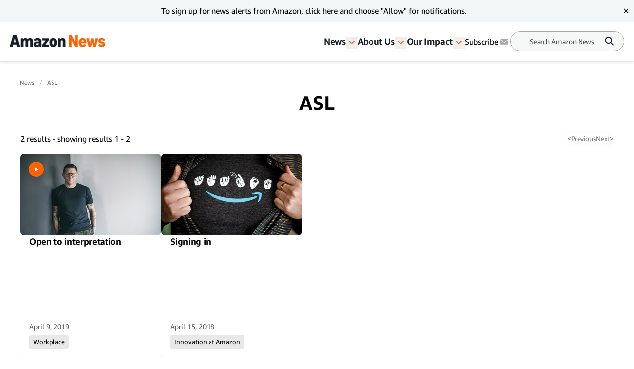

--- FILE ---
content_type: text/html; charset=utf-8
request_url: https://www.aboutamazon.com/news/tag/asl
body_size: 53356
content:
<!DOCTYPE html><html lang="en"><head><meta charSet="utf-8"/><meta name="viewport" content="width=device-width, initial-scale=1"/><link rel="preload" as="image" href="https://assets.aboutamazon.com/85/0b/a54bd5854c1b99512aa65180a2f0/result-2.svg"/><link rel="stylesheet" href="/_next/static/css/faeae2506a850526.css" data-precedence="next"/><link rel="stylesheet" href="/_next/static/css/7d97fe51bdfb705a.css" data-precedence="next"/><link rel="stylesheet" href="/_next/static/css/906dc2a3f8603b0b.css" data-precedence="next"/><link rel="stylesheet" href="/_next/static/css/9df73e26ccf28cf7.css" data-precedence="next"/><link rel="stylesheet" href="/_next/static/css/6f7f17778fe925f4.css" data-precedence="next"/><link rel="preload" as="script" fetchPriority="low" href="/_next/static/chunks/webpack-17c9833bc0c6967f.js"/><script src="/_next/static/chunks/4bd1b696-182b6b13bdad92e3.js" async=""></script><script src="/_next/static/chunks/1255-df170c1493f64051.js" async=""></script><script src="/_next/static/chunks/main-app-c3d933b1d603b1b7.js" async=""></script><script src="/_next/static/chunks/5163-3c894510899b57d1.js" async=""></script><script src="/_next/static/chunks/app/layout-58288755fe05f4c5.js" async=""></script><script src="/_next/static/chunks/4ec97bd2-6fe3e4f1b8693cf7.js" async=""></script><script src="/_next/static/chunks/5eb80a2d-dca531e9390fea8e.js" async=""></script><script src="/_next/static/chunks/9c0be7fd-8dc855d3624392a8.js" async=""></script><script src="/_next/static/chunks/d101304b-86472c2be22f8142.js" async=""></script><script src="/_next/static/chunks/0cb8460a-25c0117c9e5b10ba.js" async=""></script><script src="/_next/static/chunks/7b01e4aa-1b628c92ea2b29f6.js" async=""></script><script src="/_next/static/chunks/ddb11654-2e965a1653ae3662.js" async=""></script><script src="/_next/static/chunks/2396a370-760d85c027a7bdf2.js" async=""></script><script src="/_next/static/chunks/ea055470-9fc14f5e14023203.js" async=""></script><script src="/_next/static/chunks/782b29a1-382647064771dca3.js" async=""></script><script src="/_next/static/chunks/674be3f2-2a7cb07c10a9a60a.js" async=""></script><script src="/_next/static/chunks/0c2bd621-3044b7630ab40273.js" async=""></script><script src="/_next/static/chunks/a88a5821-5c53616bbb191964.js" async=""></script><script src="/_next/static/chunks/1e82ba45-c4b3dd3e70947820.js" async=""></script><script src="/_next/static/chunks/4c5fd163-dcf18717809d8b73.js" async=""></script><script src="/_next/static/chunks/b6264f8f-8c6aafb34cd0a5e9.js" async=""></script><script src="/_next/static/chunks/bc0e69f6-2dbebf85f84b1c0e.js" async=""></script><script src="/_next/static/chunks/8f7c2092-20f353d326e96afe.js" async=""></script><script src="/_next/static/chunks/78120182-001b0a6de48f2dbb.js" async=""></script><script src="/_next/static/chunks/dbb9d6b5-eda8ba1dbcfcf282.js" async=""></script><script src="/_next/static/chunks/aa59ef6c-9710b8fec132679d.js" async=""></script><script src="/_next/static/chunks/6e01793f-5469742640219b99.js" async=""></script><script src="/_next/static/chunks/3224e4dd-8d8a6f79d219a8ac.js" async=""></script><script src="/_next/static/chunks/aeae96fd-6ad6b4aaf42b17fa.js" async=""></script><script src="/_next/static/chunks/3534eb0e-03867ddcb2e15b5b.js" async=""></script><script src="/_next/static/chunks/152c37e3-61458e7f4b1dc2e1.js" async=""></script><script src="/_next/static/chunks/03964f3a-9a6919d1aa20012a.js" async=""></script><script src="/_next/static/chunks/6fb0dd44-608695b08411ce7d.js" async=""></script><script src="/_next/static/chunks/3441d278-d7760601ca868647.js" async=""></script><script src="/_next/static/chunks/3065-c24fdaf255e5c275.js" async=""></script><script src="/_next/static/chunks/2057-1456da05101b28d4.js" async=""></script><script src="/_next/static/chunks/app/%5B%5B...slug%5D%5D/page-98f6d06932fddab3.js" async=""></script><script src="/_next/static/chunks/592-1aaa5b6069fbaa00.js" async=""></script><script src="/_next/static/chunks/app/error-e07a14b9a20eee50.js" async=""></script><script src="https://cdn1.adoberesources.net/alloy/2.27.0/alloy.min.js" async=""></script><link rel="preload" href="https://assets.adobedtm.com/057ba335cefc/edb903aead4f/launch-44ec4d431192.min.js" as="script"/><link rel="preload" href="https://www.youtube.com/iframe_api" as="script"/><link rel="apple-touch-icon" sizes="180x180" href="/_next/static/media/apple-touch-icon.706b1b87.png"/><link rel="icon" type="image/png" href="/_next/static/media/favicon-32x32.2b6b6c3a.png"/><link rel="icon" type="image/png" href="/_next/static/media/favicon-16x16.d315d746.png"/><link rel="alternate" type="application/rss+xml" href="https://www.aboutamazon.com/rss/feed.rss"/><title>ASL</title><meta name="featureFlags" content="{&quot;redesign&quot;:true}"/><meta name="brightspot.contentId" content="00000162-c8ef-d426-a9f2-cdef8a430000"/><link rel="canonical" href="https://www.aboutamazon.com/news/tag/asl"/><meta property="og:title" content="ASL"/><meta property="og:site_name" content="Amazon News"/><meta property="og:image" content="https://assets.aboutamazon.com/dims4/default/9374e06/2147483647/strip/true/crop/1320x660+0+79/resize/1200x600!/quality/90/?url=https%3A%2F%2Famazon-blogs-brightspot.s3.amazonaws.com%2Fba%2F44%2F8dd0ae674c79b69994045de8187a%2Famazon-smile-og.jpeg"/><meta property="og:image:type" content="image/jpeg"/><meta property="og:image:width" content="1200"/><meta property="og:image:height" content="600"/><meta name="twitter:card" content="summary_large_image"/><meta name="twitter:title" content="ASL"/><meta name="twitter:image" content="https://assets.aboutamazon.com/dims4/default/9374e06/2147483647/strip/true/crop/1320x660+0+79/resize/1200x600!/quality/90/?url=https%3A%2F%2Famazon-blogs-brightspot.s3.amazonaws.com%2Fba%2F44%2F8dd0ae674c79b69994045de8187a%2Famazon-smile-og.jpeg"/><meta name="twitter:image:type" content="image/jpeg"/><meta name="twitter:image:width" content="1200"/><meta name="twitter:image:height" content="600"/><script src="/_next/static/chunks/polyfills-42372ed130431b0a.js" noModule=""></script></head><body class="__variable_5ad93c"><div hidden=""><!--$--><!--/$--></div><script id="alloy-innerHtml">!function(n,o){o.forEach(function(o){n[o]||((n.__alloyNS=n.__alloyNS||
            []).push(o),n[o]=function(){var u=arguments;return new Promise(
            function(i,l){n.setTimeout(function(){n[o].q.push([i,l,u])})})},n[o].q=[])})}
            (window,["alloy"]);</script><header><!--$?--><template id="B:0"></template><!--/$--></header><section class="layout__search-results V2"><nav aria-label="Breadcrumb" class="breadcrumb"><ol><li style="display:inline-flex"><a href="https://www.aboutamazon.com/amazon-news-today" class="breadcrumb__link">News</a></li><li style="display:inline-flex"><a href="https://www.aboutamazon.com/news/tag/asl" class="breadcrumb__link">ASL</a></li></ol></nav><h1 style="font-weight:600;text-align:center">ASL</h1><div class="search-results-pagination"><div><p class="search-results-pagination__text">2<!-- --> <!-- -->results - showing results<!-- --> <!-- -->1<!-- --> - <!-- -->2</p><p class="search-results-pagination__mobile-text">2<!-- --> <!-- -->results</p></div><div class="search-results-pagination__controls"><button disabled="" data-testid="paginationPrev"><span>&lt;</span> <!-- -->Previous</button><button disabled="" data-testid="paginationNext">Next<!-- --> <span>&gt;</span></button></div></div><div style="margin:10rem auto 20rem"><div class="loading-dots" data-testid="loading-dots" style="--dot-color:var(--color-brand-primary);--dot-size:1.3rem"><div class="loading-dots--dot" data-testid="loading-dots--dot"></div><div class="loading-dots--dot" data-testid="loading-dots--dot"></div><div class="loading-dots--dot" data-testid="loading-dots--dot"></div></div></div></section><button data-testid="scrollToTop" class="scrollToTop "><div data-testid="icon-ScrollToTop"><svg xmlns="http://www.w3.org/2000/svg" width="50" height="50" fill="none"><circle cx="25" cy="25" r="25" fill="#EAEFF2"></circle><path fill="#8C8C8C" d="M23.956 18h2.066v16h-2.066V18Z"></path><path fill="#8C8C8C" d="m25 16 1.455 1.42-9 8.637L16 24.637 25 16Z"></path><path fill="#8C8C8C" d="m25 16-1.455 1.42 9 8.637L34 24.637 25 16Z"></path></svg></div><span class="sr-only">Scroll to top button</span></button><footer><div class="footer V2" data-testid="Footer"><div class="footer__left"><div class="footer__left-nav"><div class="footer__left-logo"><a href="https://www.aboutamazon.com/" title="About Amazon Home"><div data-testid="icon-LogoLightV2"><svg width="99" height="33" viewBox="0 0 99 33" fill="none" xmlns="http://www.w3.org/2000/svg"><g id="Layer_1" clip-path="url(#clip0_2277_1127)"><path id="Vector" d="M4.84063 17.4979C3.88196 17.4979 3.03805 17.2896 2.30892 16.8729C1.57979 16.4429 1.01268 15.8516 0.60761 15.099C0.202537 14.3329 0 13.4527 0 12.4582C0 11.2621 0.297054 10.2138 0.891162 9.31338C1.49877 8.41295 2.35618 7.72083 3.46338 7.23702C4.58408 6.75321 5.89382 6.5113 7.39259 6.5113C8.08122 6.5113 8.64157 6.55834 9.07365 6.65241V6.22908C9.07365 5.2077 8.88461 4.44838 8.50655 3.95113C8.12848 3.44044 7.55462 3.18509 6.78498 3.18509C5.54276 3.18509 4.74611 3.8369 4.39505 5.1405C4.28703 5.5168 4.06424 5.67807 3.72668 5.62431L0.972177 5.1405C0.76964 5.10018 0.627864 5.01283 0.546849 4.87844C0.479337 4.74404 0.472586 4.56261 0.526596 4.33415C0.87766 2.96335 1.62029 1.90165 2.7545 1.14905C3.90221 0.383018 5.34022 0 7.06853 0C9.12091 0 10.6804 0.551008 11.7471 1.65302C12.8273 2.75504 13.3674 4.36103 13.3674 6.47098V16.6109C13.3674 16.7587 13.3134 16.8864 13.2054 16.9939C13.1109 17.088 12.9894 17.135 12.8408 17.135H10.2079C9.8838 17.135 9.68126 16.9603 9.60025 16.6109L9.19517 14.7159H9.03314C8.66858 15.6029 8.12173 16.2883 7.39259 16.7721C6.67696 17.256 5.82631 17.4979 4.84063 17.4979ZM4.4153 11.9743C4.4153 12.6866 4.59759 13.2578 4.96215 13.6878C5.34022 14.1045 5.84656 14.3128 6.48118 14.3128C7.31833 14.3128 7.9597 13.9432 8.40528 13.204C8.85086 12.4514 9.07365 11.3763 9.07365 9.97862V8.9102C8.69558 8.84301 8.33777 8.80941 8.0002 8.80941C6.893 8.80941 6.01534 9.09835 5.36723 9.67624C4.73261 10.2407 4.4153 11.0067 4.4153 11.9743ZM15.8789 0.886988C15.8789 0.739157 15.9261 0.618204 16.0207 0.52413C16.1287 0.416616 16.257 0.362859 16.4055 0.362859H19.079C19.2275 0.362859 19.349 0.409896 19.4435 0.503971C19.5516 0.598045 19.6191 0.725718 19.6461 0.886988L20.0511 2.86255H20.2132C20.5777 1.93525 21.0976 1.22969 21.7727 0.745877C22.4613 0.248626 23.2715 0 24.2031 0C25.2023 0 26.0597 0.262065 26.7754 0.786194C27.5045 1.31032 28.0649 2.0562 28.4564 3.02382H28.6185C29.2126 2.00244 29.8809 1.24313 30.6236 0.745877C31.3662 0.248626 32.1966 0 33.1148 0C34.114 0 34.9781 0.268784 35.7072 0.806353C36.4499 1.34392 37.017 2.10996 37.4086 3.10446C37.8001 4.09896 37.9959 5.27489 37.9959 6.63225V16.6109C37.9959 16.7587 37.9419 16.8864 37.8339 16.9939C37.7394 17.088 37.6178 17.135 37.4693 17.135H34.2287C34.0802 17.135 33.9519 17.088 33.8439 16.9939C33.7494 16.8864 33.7021 16.7587 33.7021 16.6109V6.95479C33.7021 5.97373 33.5131 5.22114 33.135 4.69701C32.757 4.17288 32.2101 3.91081 31.4945 3.91081C30.7113 3.91081 30.1105 4.21991 29.6919 4.83812C29.2868 5.45632 29.0843 6.35003 29.0843 7.51924V16.6109C29.0843 16.7587 29.0303 16.8864 28.9223 16.9939C28.8277 17.088 28.7062 17.135 28.5577 17.135H25.3171C25.1686 17.135 25.0403 17.088 24.9323 16.9939C24.8378 16.8864 24.7905 16.7587 24.7905 16.6109V6.95479C24.7905 5.97373 24.6015 5.22114 24.2234 4.69701C23.8453 4.17288 23.2985 3.91081 22.5829 3.91081C21.7997 3.91081 21.1989 4.21991 20.7803 4.83812C20.3752 5.45632 20.1727 6.35003 20.1727 7.51924V16.6109C20.1727 16.7587 20.1187 16.8864 20.0106 16.9939C19.9161 17.088 19.7946 17.135 19.6461 17.135H16.4055C16.257 17.135 16.1287 17.088 16.0207 16.9939C15.9261 16.8864 15.8789 16.7587 15.8789 16.6109V0.886988ZM40.1023 12.4582C40.1023 11.2621 40.3993 10.2138 40.9935 9.31338C41.6011 8.41295 42.4585 7.72083 43.5657 7.23702C44.6864 6.75321 45.9961 6.5113 47.4949 6.5113C48.1835 6.5113 48.7439 6.55834 49.1759 6.65241V6.22908C49.1759 5.2077 48.9869 4.44838 48.6088 3.95113C48.2308 3.44044 47.6569 3.18509 46.8873 3.18509C45.6451 3.18509 44.8484 3.8369 44.4973 5.1405C44.3893 5.5168 44.1665 5.67807 43.829 5.62431L41.0745 5.1405C40.8719 5.10018 40.7302 5.01283 40.6491 4.87844C40.5816 4.74404 40.5749 4.56261 40.6289 4.33415C40.9799 2.96335 41.7226 1.90165 42.8568 1.14905C44.0045 0.383018 45.4425 0 47.1708 0C49.2232 0 50.7827 0.551008 51.8494 1.65302C52.9296 2.75504 53.4697 4.36103 53.4697 6.47098V16.6109C53.4697 16.7587 53.4157 16.8864 53.3077 16.9939C53.2132 17.088 53.0917 17.135 52.9431 17.135H50.3101C49.9861 17.135 49.7836 16.9603 49.7025 16.6109L49.2975 14.7159H49.1354C48.7709 15.6029 48.224 16.2883 47.4949 16.7721C46.7793 17.256 45.9286 17.4979 44.9429 17.4979C43.9572 17.4979 43.1403 17.2896 42.4112 16.8729C41.6821 16.4429 41.115 15.8516 40.7099 15.099C40.3048 14.3329 40.1023 13.4527 40.1023 12.4582ZM44.5176 11.9743C44.5176 12.6866 44.6999 13.2578 45.0644 13.6878C45.4425 14.1045 45.9489 14.3128 46.5835 14.3128C47.4206 14.3128 48.062 13.9432 48.5076 13.204C48.9531 12.4514 49.1759 11.3763 49.1759 9.97862V8.9102C48.7979 8.84301 48.4401 8.80941 48.1025 8.80941C46.9953 8.80941 46.1176 9.09835 45.4695 9.67624C44.8349 10.2407 44.5176 11.0067 44.5176 11.9743ZM55.6571 14.1717C55.6571 13.876 55.7381 13.6206 55.9002 13.4056L62.8269 3.74954H56.3457C56.1972 3.74954 56.0689 3.7025 55.9609 3.60843C55.8664 3.50092 55.8191 3.37324 55.8191 3.22541V0.886988C55.8191 0.739157 55.8664 0.618204 55.9609 0.52413C56.0689 0.416616 56.1972 0.362859 56.3457 0.362859H66.9992C67.1477 0.362859 67.2692 0.416616 67.3637 0.52413C67.4718 0.618204 67.5258 0.739157 67.5258 0.886988V3.32621C67.5258 3.62187 67.4448 3.87721 67.2827 4.09224L61.0041 12.6799C61.3822 12.6127 61.767 12.5791 62.1586 12.5791C63.1307 12.5791 64.0219 12.6665 64.832 12.8412C65.6557 13.0024 66.5063 13.2712 67.384 13.6475C67.6946 13.7819 67.8498 14.0104 67.8498 14.3329V16.6512C67.8498 16.8662 67.7823 17.014 67.6473 17.0947C67.5123 17.1619 67.3435 17.1552 67.141 17.0745C66.1283 16.6982 65.2304 16.4362 64.4472 16.2883C63.6776 16.1271 62.8337 16.0464 61.9155 16.0464C60.9973 16.0464 60.1197 16.1271 59.242 16.2883C58.3779 16.4496 57.4192 16.7117 56.366 17.0745C56.1635 17.1417 55.9947 17.1417 55.8597 17.0745C55.7246 16.9939 55.6571 16.8528 55.6571 16.6512V14.1717ZM68.741 8.74893C68.741 7.10935 69.0583 5.62431 69.6929 4.29383C70.3275 2.94991 71.1984 1.90165 72.3056 1.14905C73.4263 0.383018 74.6686 0 76.0323 0C77.3961 0 78.6518 0.383018 79.759 1.14905C80.8797 1.90165 81.7574 2.94991 82.392 4.29383C83.0401 5.62431 83.3642 7.10935 83.3642 8.74893C83.3642 10.3885 83.0401 11.8803 82.392 13.2242C81.7574 14.5547 80.8797 15.6029 79.759 16.369C78.6518 17.1216 77.4096 17.4979 76.0323 17.4979C74.6551 17.4979 73.4263 17.1216 72.3056 16.369C71.1984 15.6029 70.3275 14.5547 69.6929 13.2242C69.0583 11.8803 68.741 10.3885 68.741 8.74893ZM73.1968 8.74893C73.1968 10.4557 73.4398 11.7728 73.9259 12.7001C74.412 13.6139 75.1142 14.0709 76.0323 14.0709C76.9505 14.0709 77.6594 13.6139 78.159 12.7001C78.6585 11.7728 78.9083 10.4557 78.9083 8.74893C78.9083 7.04215 78.6585 5.73183 78.159 4.81796C77.6594 3.89065 76.9505 3.427 76.0323 3.427C75.1142 3.427 74.412 3.89065 73.9259 4.81796C73.4398 5.73183 73.1968 7.04215 73.1968 8.74893ZM85.5516 0.886988C85.5516 0.739157 85.5988 0.618204 85.6933 0.52413C85.8014 0.416616 85.9296 0.362859 86.0781 0.362859H88.7516C88.9002 0.362859 89.0217 0.409896 89.1162 0.503971C89.2242 0.598045 89.2917 0.725718 89.3187 0.886988L89.7238 2.86255H89.8858C90.2504 1.94869 90.7838 1.24313 91.4859 0.745877C92.2015 0.248626 93.0387 0 93.9973 0C95.0235 0 95.9079 0.268784 96.6506 0.806353C97.4067 1.34392 97.9873 2.10996 98.3924 3.10446C98.7975 4.09896 99 5.27489 99 6.63225V16.6109C99 16.7587 98.946 16.8864 98.838 16.9939C98.7435 17.088 98.6219 17.135 98.4734 17.135H95.2328C95.0843 17.135 94.956 17.088 94.848 16.9939C94.7535 16.8864 94.7062 16.7587 94.7062 16.6109V6.95479C94.7062 5.97373 94.5037 5.22114 94.0986 4.69701C93.6935 4.17288 93.1197 3.91081 92.377 3.91081C91.5534 3.91081 90.9255 4.21991 90.4935 4.83812C90.0614 5.45632 89.8453 6.35003 89.8453 7.51924V16.6109C89.8453 16.7587 89.7913 16.8864 89.6833 16.9939C89.5888 17.088 89.4673 17.135 89.3187 17.135H86.0781C85.9296 17.135 85.8014 17.088 85.6933 16.9939C85.5988 16.8864 85.5516 16.7587 85.5516 16.6109V0.886988Z" fill="white"></path><path id="Vector_2" d="M11.2611 19.4533C11.0045 19.6549 10.9505 19.9909 11.099 20.4613C11.234 20.8779 11.5514 21.3953 12.0509 22.0135C14.0628 24.4863 16.4595 26.5425 19.241 28.1821C22.0225 29.8217 24.9998 31.0312 28.1729 31.8107C31.3595 32.6036 34.6136 33.0001 37.9352 33.0001C42.1884 33.0001 46.2392 32.3819 50.0874 31.1455C53.9356 29.9225 57.1491 28.2023 59.7281 25.9848C60.6328 25.1919 61.0851 24.5602 61.0851 24.0899C61.0851 23.9152 61.0108 23.7404 60.8623 23.5657C60.6598 23.3641 60.4167 23.2969 60.1332 23.3641C59.8496 23.4313 59.4513 23.5993 58.9382 23.8681C56.4673 25.1583 53.4562 26.1864 49.9051 26.9524C46.3674 27.7319 42.6745 28.1216 38.8263 28.1216C34.0599 28.1216 29.4556 27.4765 25.0133 26.1864C20.571 24.8962 16.635 22.8803 13.2054 20.1387C12.7058 19.749 12.3007 19.5004 11.9902 19.3929C11.6931 19.2853 11.4501 19.3055 11.2611 19.4533Z" fill="#FF6200"></path><path id="Vector_3" d="M56.2647 20.4611C55.9812 20.7299 55.9069 21.0121 56.0419 21.3078C56.1365 21.5228 56.3187 21.6438 56.5888 21.6707C56.8588 21.711 57.2437 21.6841 57.7433 21.59C58.5534 21.4153 59.3973 21.2944 60.275 21.2272C61.1526 21.1734 61.9155 21.1868 62.5636 21.2675C63.2117 21.3616 63.6168 21.5228 63.7789 21.7513C64.0219 22.1141 63.9341 22.8802 63.5156 24.0494C63.1105 25.2186 62.5569 26.3542 61.8548 27.4562C61.5847 27.8997 61.4227 28.2492 61.3687 28.5045C61.3147 28.7598 61.3822 28.9749 61.5712 29.1496C61.6927 29.2705 61.8277 29.331 61.9763 29.331C62.3678 29.331 62.9349 28.9883 63.6776 28.3029C65.0143 27.1471 65.9527 25.7763 66.4928 24.1905C66.7899 23.3707 66.9722 22.5106 67.0397 21.6102C67.1072 20.7098 67.0059 20.0647 66.7359 19.6749C66.4793 19.2986 65.9122 18.9895 65.0346 18.7476C64.1704 18.5057 63.2995 18.3848 62.4219 18.3848C60.707 18.3848 59.08 18.7879 57.5407 19.5943C56.9736 19.9034 56.5483 20.1923 56.2647 20.4611Z" fill="#FF6200"></path></g><defs><clipPath id="clip0_2277_1127"><rect width="99" height="33" fill="white"></rect></clipPath></defs></svg></div></a></div><div class="footer__left-nav-col"><a href="https://www.aboutamazon.com/news" class="footer__left-nav-link">Amazon News</a><a href="https://press.aboutamazon.com/" class="footer__left-nav-link" target="_blank" rel="noopener noreferrer">Press Center<div data-testid="icon-ExternalLink"><svg width="17" height="16" viewBox="0 0 17 16" fill="none" xmlns="http://www.w3.org/2000/svg"><g id="external-link"><g id="icons"><path id="Vector" d="M13.3104 8.96999C12.7604 8.96999 12.3104 9.41999 12.3104 9.96999V11.99H4.31036V3.98999H6.29036C6.84036 3.98999 7.29036 3.53999 7.29036 2.98999C7.29036 2.43999 6.84036 1.98999 6.29036 1.98999H4.31036C3.21036 1.98999 2.31036 2.88999 2.31036 3.98999V11.99C2.31036 13.09 3.21036 13.99 4.31036 13.99H12.3104C13.4104 13.99 14.3104 13.09 14.3104 11.99V9.96999C14.3104 9.41999 13.8604 8.96999 13.3104 8.96999Z" fill="white"></path><path id="Vector_2" d="M9.30411 7.99C9.56443 7.99 9.81474 7.89 10.015 7.7L12.3079 5.43V5.99C12.3079 6.54 12.7584 6.99 13.3091 6.99C13.8598 6.99 14.3104 6.54 14.3104 5.99V4C14.3104 2.9 13.4092 2 12.3079 2H10.3054C9.75467 2 9.30411 2.45 9.30411 3C9.30411 3.55 9.75467 4 10.3054 4H10.9161L8.60323 6.3C8.21274 6.69 8.21274 7.32 8.60323 7.71C8.80348 7.91 9.05379 8 9.31412 8L9.30411 7.99Z" fill="white"></path></g></g></svg></div></a><a href="https://amazon.com/" class="footer__left-nav-link" target="_blank" rel="noopener noreferrer">Amazon.com<div data-testid="icon-ExternalLink"><svg width="17" height="16" viewBox="0 0 17 16" fill="none" xmlns="http://www.w3.org/2000/svg"><g id="external-link"><g id="icons"><path id="Vector" d="M13.3104 8.96999C12.7604 8.96999 12.3104 9.41999 12.3104 9.96999V11.99H4.31036V3.98999H6.29036C6.84036 3.98999 7.29036 3.53999 7.29036 2.98999C7.29036 2.43999 6.84036 1.98999 6.29036 1.98999H4.31036C3.21036 1.98999 2.31036 2.88999 2.31036 3.98999V11.99C2.31036 13.09 3.21036 13.99 4.31036 13.99H12.3104C13.4104 13.99 14.3104 13.09 14.3104 11.99V9.96999C14.3104 9.41999 13.8604 8.96999 13.3104 8.96999Z" fill="white"></path><path id="Vector_2" d="M9.30411 7.99C9.56443 7.99 9.81474 7.89 10.015 7.7L12.3079 5.43V5.99C12.3079 6.54 12.7584 6.99 13.3091 6.99C13.8598 6.99 14.3104 6.54 14.3104 5.99V4C14.3104 2.9 13.4092 2 12.3079 2H10.3054C9.75467 2 9.30411 2.45 9.30411 3C9.30411 3.55 9.75467 4 10.3054 4H10.9161L8.60323 6.3C8.21274 6.69 8.21274 7.32 8.60323 7.71C8.80348 7.91 9.05379 8 9.31412 8L9.30411 7.99Z" fill="white"></path></g></g></svg></div></a><a href="https://ir.aboutamazon.com/" class="footer__left-nav-link" target="_blank" rel="noopener noreferrer">Investor Resources <div data-testid="icon-ExternalLink"><svg width="17" height="16" viewBox="0 0 17 16" fill="none" xmlns="http://www.w3.org/2000/svg"><g id="external-link"><g id="icons"><path id="Vector" d="M13.3104 8.96999C12.7604 8.96999 12.3104 9.41999 12.3104 9.96999V11.99H4.31036V3.98999H6.29036C6.84036 3.98999 7.29036 3.53999 7.29036 2.98999C7.29036 2.43999 6.84036 1.98999 6.29036 1.98999H4.31036C3.21036 1.98999 2.31036 2.88999 2.31036 3.98999V11.99C2.31036 13.09 3.21036 13.99 4.31036 13.99H12.3104C13.4104 13.99 14.3104 13.09 14.3104 11.99V9.96999C14.3104 9.41999 13.8604 8.96999 13.3104 8.96999Z" fill="white"></path><path id="Vector_2" d="M9.30411 7.99C9.56443 7.99 9.81474 7.89 10.015 7.7L12.3079 5.43V5.99C12.3079 6.54 12.7584 6.99 13.3091 6.99C13.8598 6.99 14.3104 6.54 14.3104 5.99V4C14.3104 2.9 13.4092 2 12.3079 2H10.3054C9.75467 2 9.30411 2.45 9.30411 3C9.30411 3.55 9.75467 4 10.3054 4H10.9161L8.60323 6.3C8.21274 6.69 8.21274 7.32 8.60323 7.71C8.80348 7.91 9.05379 8 9.31412 8L9.30411 7.99Z" fill="white"></path></g></g></svg></div></a><div class="footer__left-nav-site-selection"><label for="site-selection">Country &amp; Language:</label><a id="site-selection" href="/more-from-amazon#international-sites" class="footer__left-nav-link lang">EN<img width="20" src="https://assets.aboutamazon.com/85/0b/a54bd5854c1b99512aa65180a2f0/result-2.svg" alt="EN flag"/></a></div></div><div class="footer__left-nav-col"><a href="https://www.amazon.jobs/?utm_source=amazonblog&amp;utm_medium=footerlink&amp;utm_campaign=footer" class="footer__left-nav-link" target="_blank" rel="noopener noreferrer">Careers <div data-testid="icon-ExternalLink"><svg width="17" height="16" viewBox="0 0 17 16" fill="none" xmlns="http://www.w3.org/2000/svg"><g id="external-link"><g id="icons"><path id="Vector" d="M13.3104 8.96999C12.7604 8.96999 12.3104 9.41999 12.3104 9.96999V11.99H4.31036V3.98999H6.29036C6.84036 3.98999 7.29036 3.53999 7.29036 2.98999C7.29036 2.43999 6.84036 1.98999 6.29036 1.98999H4.31036C3.21036 1.98999 2.31036 2.88999 2.31036 3.98999V11.99C2.31036 13.09 3.21036 13.99 4.31036 13.99H12.3104C13.4104 13.99 14.3104 13.09 14.3104 11.99V9.96999C14.3104 9.41999 13.8604 8.96999 13.3104 8.96999Z" fill="white"></path><path id="Vector_2" d="M9.30411 7.99C9.56443 7.99 9.81474 7.89 10.015 7.7L12.3079 5.43V5.99C12.3079 6.54 12.7584 6.99 13.3091 6.99C13.8598 6.99 14.3104 6.54 14.3104 5.99V4C14.3104 2.9 13.4092 2 12.3079 2H10.3054C9.75467 2 9.30411 2.45 9.30411 3C9.30411 3.55 9.75467 4 10.3054 4H10.9161L8.60323 6.3C8.21274 6.69 8.21274 7.32 8.60323 7.71C8.80348 7.91 9.05379 8 9.31412 8L9.30411 7.99Z" fill="white"></path></g></g></svg></div></a><a href="https://www.aboutamazon.com/site-map" class="footer__left-nav-link">Site Map</a><a href="https://www.aboutamazon.com/more-from-amazon" class="footer__left-nav-link">More from Amazon</a></div></div><div class="footer__socials"><a href="https://www.facebook.com/Amazon/" target="_blank" rel="noopener noreferrer"><div data-testid="icon-FacebookLight"><svg xmlns="http://www.w3.org/2000/svg" width="24" height="24" fill="none" viewBox="0 0 512 512"><title>Facebook</title><path fill="#FFF" d="M288,192v-38.1c0-17.2,3.8-25.9,30.5-25.9H352V64h-55.9c-68.5,0-91.1,31.4-91.1,85.3V192h-45v64h45v192h83V256h56.4l7.6-64
                        H288z"></path></svg></div></a><a href="https://www.instagram.com/amazon/" target="_blank" rel="noopener noreferrer"><div data-testid="icon-InstagramLightV2"><svg width="24" height="24" viewBox="0 0 24 24" fill="none" xmlns="http://www.w3.org/2000/svg" data-testid="instagram-light-v2"><path d="M8.64 4H15.36C17.92 4 20 6.08 20 8.64V15.36C20 16.5906 19.5111 17.7708 18.641 18.641C17.7708 19.5111 16.5906 20 15.36 20H8.64C6.08 20 4 17.92 4 15.36V8.64C4 7.4094 4.48886 6.22919 5.35902 5.35902C6.22919 4.48886 7.4094 4 8.64 4ZM8.48 5.6C7.71618 5.6 6.98364 5.90343 6.44353 6.44353C5.90343 6.98364 5.6 7.71618 5.6 8.48V15.52C5.6 17.112 6.888 18.4 8.48 18.4H15.52C16.2838 18.4 17.0164 18.0966 17.5565 17.5565C18.0966 17.0164 18.4 16.2838 18.4 15.52V8.48C18.4 6.888 17.112 5.6 15.52 5.6H8.48ZM16.2 6.8C16.4652 6.8 16.7196 6.90536 16.9071 7.09289C17.0946 7.28043 17.2 7.53478 17.2 7.8C17.2 8.06522 17.0946 8.31957 16.9071 8.50711C16.7196 8.69464 16.4652 8.8 16.2 8.8C15.9348 8.8 15.6804 8.69464 15.4929 8.50711C15.3054 8.31957 15.2 8.06522 15.2 7.8C15.2 7.53478 15.3054 7.28043 15.4929 7.09289C15.6804 6.90536 15.9348 6.8 16.2 6.8ZM12 8C13.0609 8 14.0783 8.42143 14.8284 9.17157C15.5786 9.92172 16 10.9391 16 12C16 13.0609 15.5786 14.0783 14.8284 14.8284C14.0783 15.5786 13.0609 16 12 16C10.9391 16 9.92172 15.5786 9.17157 14.8284C8.42143 14.0783 8 13.0609 8 12C8 10.9391 8.42143 9.92172 9.17157 9.17157C9.92172 8.42143 10.9391 8 12 8ZM12 9.6C11.3635 9.6 10.753 9.85286 10.3029 10.3029C9.85286 10.753 9.6 11.3635 9.6 12C9.6 12.6365 9.85286 13.247 10.3029 13.6971C10.753 14.1471 11.3635 14.4 12 14.4C12.6365 14.4 13.247 14.1471 13.6971 13.6971C14.1471 13.247 14.4 12.6365 14.4 12C14.4 11.3635 14.1471 10.753 13.6971 10.3029C13.247 9.85286 12.6365 9.6 12 9.6Z" fill="white"></path></svg></div></a><a href="https://x.com/amazonnews" target="_blank" rel="noopener noreferrer"><div data-testid="icon-TwitterLightV2"><svg width="24" height="24" viewBox="0 0 24 24" fill="none" xmlns="http://www.w3.org/2000/svg"><g clip-path="url(#clip0_2189_67739)"><path d="M13.397 9.87774L18.8576 3.66675H17.5638L12.8202 9.05854L9.03428 3.66675H4.66667L10.393 11.8208L4.66667 18.3334H5.96048L10.9667 12.6382L14.9657 18.3334H19.3333L13.397 9.87774ZM11.6243 11.8924L11.0433 11.0799L6.42706 4.62116H8.41462L12.1411 9.83552L12.7198 10.648L17.5631 17.4255H15.5756L11.6243 11.8924Z" fill="white"></path></g><defs><clipPath id="clip0_2189_67739"><rect width="16" height="16" fill="white" transform="translate(4 3)"></rect></clipPath></defs></svg></div></a><a href="https://www.linkedin.com/company/amazon" target="_blank" rel="noopener noreferrer"><div data-testid="icon-LinkedInLightV2"><svg width="24" height="24" viewBox="0 0 24 24" fill="none" xmlns="http://www.w3.org/2000/svg"><g id="Color/Squid Ink "><path id="Mask" fill-rule="evenodd" clip-rule="evenodd" d="M7.73287 6.06816C7.73287 7.02538 7.01287 7.79268 5.8553 7.79268H5.83374C4.7193 7.79338 4 7.02468 4 6.06816C4 5.08799 4.74226 4.34155 5.87687 4.34155C7.01287 4.34086 7.712 5.08799 7.73287 6.06816ZM4.19478 19.1416H7.51443V9.15686H4.19478V19.1416ZM12.6699 10.5718C13.113 9.89008 13.9012 8.92312 15.6619 8.92312C17.8449 8.92312 19.4838 10.3485 19.4831 13.4177V19.1423H16.1642V13.7996C16.1642 12.4584 15.6835 11.5409 14.4807 11.5409C13.5666 11.5409 13.0198 12.1621 12.7791 12.7562C12.6901 12.9711 12.6699 13.2654 12.6699 13.5659V19.1423H9.35096C9.35096 19.1423 9.39409 10.0932 9.35096 9.15755H12.6699V10.5718ZM12.6699 10.5718C12.6643 10.5829 12.6567 10.5941 12.6483 10.6038H12.6699V10.5718Z" fill="white"></path></g></svg></div></a><a href="https://www.youtube.com/amazonnews" target="_blank" rel="noopener noreferrer"><div data-testid="icon-YouTubeLight"><svg xmlns="http://www.w3.org/2000/svg" width="24" height="24" fill="none" viewBox="0 0 512 512"><title>Youtube</title><g><path fill="#FFF" d="M508.6,148.8c0-45-33.1-81.2-74-81.2C379.2,65,322.7,64,265,64c-3,0-6,0-9,0s-6,0-9,0c-57.6,0-114.2,1-169.6,3.6
                c-40.8,0-73.9,36.4-73.9,81.4C1,184.6-0.1,220.2,0,255.8C-0.1,291.4,1,327,3.4,362.7c0,45,33.1,81.5,73.9,81.5
                c58.2,2.7,117.9,3.9,178.6,3.8c60.8,0.2,120.3-1,178.6-3.8c40.9,0,74-36.5,74-81.5c2.4-35.7,3.5-71.3,3.4-107
                C512.1,220.1,511,184.5,508.6,148.8z M207,353.9V157.4l145,98.2L207,353.9z"></path></g></svg></div></a></div><div class="footer__left-legal"><p><a href="https://amazon.com/">Amazon.com</a><a href="https://www.amazon.com/gp/help/customer/display.html?nodeId=508088">Conditions of Use</a><a href="https://www.amazon.com/gp/help/customer/display.html?nodeId=468496&amp;ref_=footer_privacy">Amazon Privacy Policy</a>© 1996-<!-- -->2026<!-- --> <!-- -->Amazon.com, Inc. or its affiliates</p></div></div><div class="footer__left-nav-line"></div><div class="footer__right"><a class="footer__logo" href="https://www.aboutamazon.com" title="About Amazon Home"><div data-testid="icon-LogoLightV2"><svg width="99" height="33" viewBox="0 0 99 33" fill="none" xmlns="http://www.w3.org/2000/svg"><g id="Layer_1" clip-path="url(#clip0_2277_1127)"><path id="Vector" d="M4.84063 17.4979C3.88196 17.4979 3.03805 17.2896 2.30892 16.8729C1.57979 16.4429 1.01268 15.8516 0.60761 15.099C0.202537 14.3329 0 13.4527 0 12.4582C0 11.2621 0.297054 10.2138 0.891162 9.31338C1.49877 8.41295 2.35618 7.72083 3.46338 7.23702C4.58408 6.75321 5.89382 6.5113 7.39259 6.5113C8.08122 6.5113 8.64157 6.55834 9.07365 6.65241V6.22908C9.07365 5.2077 8.88461 4.44838 8.50655 3.95113C8.12848 3.44044 7.55462 3.18509 6.78498 3.18509C5.54276 3.18509 4.74611 3.8369 4.39505 5.1405C4.28703 5.5168 4.06424 5.67807 3.72668 5.62431L0.972177 5.1405C0.76964 5.10018 0.627864 5.01283 0.546849 4.87844C0.479337 4.74404 0.472586 4.56261 0.526596 4.33415C0.87766 2.96335 1.62029 1.90165 2.7545 1.14905C3.90221 0.383018 5.34022 0 7.06853 0C9.12091 0 10.6804 0.551008 11.7471 1.65302C12.8273 2.75504 13.3674 4.36103 13.3674 6.47098V16.6109C13.3674 16.7587 13.3134 16.8864 13.2054 16.9939C13.1109 17.088 12.9894 17.135 12.8408 17.135H10.2079C9.8838 17.135 9.68126 16.9603 9.60025 16.6109L9.19517 14.7159H9.03314C8.66858 15.6029 8.12173 16.2883 7.39259 16.7721C6.67696 17.256 5.82631 17.4979 4.84063 17.4979ZM4.4153 11.9743C4.4153 12.6866 4.59759 13.2578 4.96215 13.6878C5.34022 14.1045 5.84656 14.3128 6.48118 14.3128C7.31833 14.3128 7.9597 13.9432 8.40528 13.204C8.85086 12.4514 9.07365 11.3763 9.07365 9.97862V8.9102C8.69558 8.84301 8.33777 8.80941 8.0002 8.80941C6.893 8.80941 6.01534 9.09835 5.36723 9.67624C4.73261 10.2407 4.4153 11.0067 4.4153 11.9743ZM15.8789 0.886988C15.8789 0.739157 15.9261 0.618204 16.0207 0.52413C16.1287 0.416616 16.257 0.362859 16.4055 0.362859H19.079C19.2275 0.362859 19.349 0.409896 19.4435 0.503971C19.5516 0.598045 19.6191 0.725718 19.6461 0.886988L20.0511 2.86255H20.2132C20.5777 1.93525 21.0976 1.22969 21.7727 0.745877C22.4613 0.248626 23.2715 0 24.2031 0C25.2023 0 26.0597 0.262065 26.7754 0.786194C27.5045 1.31032 28.0649 2.0562 28.4564 3.02382H28.6185C29.2126 2.00244 29.8809 1.24313 30.6236 0.745877C31.3662 0.248626 32.1966 0 33.1148 0C34.114 0 34.9781 0.268784 35.7072 0.806353C36.4499 1.34392 37.017 2.10996 37.4086 3.10446C37.8001 4.09896 37.9959 5.27489 37.9959 6.63225V16.6109C37.9959 16.7587 37.9419 16.8864 37.8339 16.9939C37.7394 17.088 37.6178 17.135 37.4693 17.135H34.2287C34.0802 17.135 33.9519 17.088 33.8439 16.9939C33.7494 16.8864 33.7021 16.7587 33.7021 16.6109V6.95479C33.7021 5.97373 33.5131 5.22114 33.135 4.69701C32.757 4.17288 32.2101 3.91081 31.4945 3.91081C30.7113 3.91081 30.1105 4.21991 29.6919 4.83812C29.2868 5.45632 29.0843 6.35003 29.0843 7.51924V16.6109C29.0843 16.7587 29.0303 16.8864 28.9223 16.9939C28.8277 17.088 28.7062 17.135 28.5577 17.135H25.3171C25.1686 17.135 25.0403 17.088 24.9323 16.9939C24.8378 16.8864 24.7905 16.7587 24.7905 16.6109V6.95479C24.7905 5.97373 24.6015 5.22114 24.2234 4.69701C23.8453 4.17288 23.2985 3.91081 22.5829 3.91081C21.7997 3.91081 21.1989 4.21991 20.7803 4.83812C20.3752 5.45632 20.1727 6.35003 20.1727 7.51924V16.6109C20.1727 16.7587 20.1187 16.8864 20.0106 16.9939C19.9161 17.088 19.7946 17.135 19.6461 17.135H16.4055C16.257 17.135 16.1287 17.088 16.0207 16.9939C15.9261 16.8864 15.8789 16.7587 15.8789 16.6109V0.886988ZM40.1023 12.4582C40.1023 11.2621 40.3993 10.2138 40.9935 9.31338C41.6011 8.41295 42.4585 7.72083 43.5657 7.23702C44.6864 6.75321 45.9961 6.5113 47.4949 6.5113C48.1835 6.5113 48.7439 6.55834 49.1759 6.65241V6.22908C49.1759 5.2077 48.9869 4.44838 48.6088 3.95113C48.2308 3.44044 47.6569 3.18509 46.8873 3.18509C45.6451 3.18509 44.8484 3.8369 44.4973 5.1405C44.3893 5.5168 44.1665 5.67807 43.829 5.62431L41.0745 5.1405C40.8719 5.10018 40.7302 5.01283 40.6491 4.87844C40.5816 4.74404 40.5749 4.56261 40.6289 4.33415C40.9799 2.96335 41.7226 1.90165 42.8568 1.14905C44.0045 0.383018 45.4425 0 47.1708 0C49.2232 0 50.7827 0.551008 51.8494 1.65302C52.9296 2.75504 53.4697 4.36103 53.4697 6.47098V16.6109C53.4697 16.7587 53.4157 16.8864 53.3077 16.9939C53.2132 17.088 53.0917 17.135 52.9431 17.135H50.3101C49.9861 17.135 49.7836 16.9603 49.7025 16.6109L49.2975 14.7159H49.1354C48.7709 15.6029 48.224 16.2883 47.4949 16.7721C46.7793 17.256 45.9286 17.4979 44.9429 17.4979C43.9572 17.4979 43.1403 17.2896 42.4112 16.8729C41.6821 16.4429 41.115 15.8516 40.7099 15.099C40.3048 14.3329 40.1023 13.4527 40.1023 12.4582ZM44.5176 11.9743C44.5176 12.6866 44.6999 13.2578 45.0644 13.6878C45.4425 14.1045 45.9489 14.3128 46.5835 14.3128C47.4206 14.3128 48.062 13.9432 48.5076 13.204C48.9531 12.4514 49.1759 11.3763 49.1759 9.97862V8.9102C48.7979 8.84301 48.4401 8.80941 48.1025 8.80941C46.9953 8.80941 46.1176 9.09835 45.4695 9.67624C44.8349 10.2407 44.5176 11.0067 44.5176 11.9743ZM55.6571 14.1717C55.6571 13.876 55.7381 13.6206 55.9002 13.4056L62.8269 3.74954H56.3457C56.1972 3.74954 56.0689 3.7025 55.9609 3.60843C55.8664 3.50092 55.8191 3.37324 55.8191 3.22541V0.886988C55.8191 0.739157 55.8664 0.618204 55.9609 0.52413C56.0689 0.416616 56.1972 0.362859 56.3457 0.362859H66.9992C67.1477 0.362859 67.2692 0.416616 67.3637 0.52413C67.4718 0.618204 67.5258 0.739157 67.5258 0.886988V3.32621C67.5258 3.62187 67.4448 3.87721 67.2827 4.09224L61.0041 12.6799C61.3822 12.6127 61.767 12.5791 62.1586 12.5791C63.1307 12.5791 64.0219 12.6665 64.832 12.8412C65.6557 13.0024 66.5063 13.2712 67.384 13.6475C67.6946 13.7819 67.8498 14.0104 67.8498 14.3329V16.6512C67.8498 16.8662 67.7823 17.014 67.6473 17.0947C67.5123 17.1619 67.3435 17.1552 67.141 17.0745C66.1283 16.6982 65.2304 16.4362 64.4472 16.2883C63.6776 16.1271 62.8337 16.0464 61.9155 16.0464C60.9973 16.0464 60.1197 16.1271 59.242 16.2883C58.3779 16.4496 57.4192 16.7117 56.366 17.0745C56.1635 17.1417 55.9947 17.1417 55.8597 17.0745C55.7246 16.9939 55.6571 16.8528 55.6571 16.6512V14.1717ZM68.741 8.74893C68.741 7.10935 69.0583 5.62431 69.6929 4.29383C70.3275 2.94991 71.1984 1.90165 72.3056 1.14905C73.4263 0.383018 74.6686 0 76.0323 0C77.3961 0 78.6518 0.383018 79.759 1.14905C80.8797 1.90165 81.7574 2.94991 82.392 4.29383C83.0401 5.62431 83.3642 7.10935 83.3642 8.74893C83.3642 10.3885 83.0401 11.8803 82.392 13.2242C81.7574 14.5547 80.8797 15.6029 79.759 16.369C78.6518 17.1216 77.4096 17.4979 76.0323 17.4979C74.6551 17.4979 73.4263 17.1216 72.3056 16.369C71.1984 15.6029 70.3275 14.5547 69.6929 13.2242C69.0583 11.8803 68.741 10.3885 68.741 8.74893ZM73.1968 8.74893C73.1968 10.4557 73.4398 11.7728 73.9259 12.7001C74.412 13.6139 75.1142 14.0709 76.0323 14.0709C76.9505 14.0709 77.6594 13.6139 78.159 12.7001C78.6585 11.7728 78.9083 10.4557 78.9083 8.74893C78.9083 7.04215 78.6585 5.73183 78.159 4.81796C77.6594 3.89065 76.9505 3.427 76.0323 3.427C75.1142 3.427 74.412 3.89065 73.9259 4.81796C73.4398 5.73183 73.1968 7.04215 73.1968 8.74893ZM85.5516 0.886988C85.5516 0.739157 85.5988 0.618204 85.6933 0.52413C85.8014 0.416616 85.9296 0.362859 86.0781 0.362859H88.7516C88.9002 0.362859 89.0217 0.409896 89.1162 0.503971C89.2242 0.598045 89.2917 0.725718 89.3187 0.886988L89.7238 2.86255H89.8858C90.2504 1.94869 90.7838 1.24313 91.4859 0.745877C92.2015 0.248626 93.0387 0 93.9973 0C95.0235 0 95.9079 0.268784 96.6506 0.806353C97.4067 1.34392 97.9873 2.10996 98.3924 3.10446C98.7975 4.09896 99 5.27489 99 6.63225V16.6109C99 16.7587 98.946 16.8864 98.838 16.9939C98.7435 17.088 98.6219 17.135 98.4734 17.135H95.2328C95.0843 17.135 94.956 17.088 94.848 16.9939C94.7535 16.8864 94.7062 16.7587 94.7062 16.6109V6.95479C94.7062 5.97373 94.5037 5.22114 94.0986 4.69701C93.6935 4.17288 93.1197 3.91081 92.377 3.91081C91.5534 3.91081 90.9255 4.21991 90.4935 4.83812C90.0614 5.45632 89.8453 6.35003 89.8453 7.51924V16.6109C89.8453 16.7587 89.7913 16.8864 89.6833 16.9939C89.5888 17.088 89.4673 17.135 89.3187 17.135H86.0781C85.9296 17.135 85.8014 17.088 85.6933 16.9939C85.5988 16.8864 85.5516 16.7587 85.5516 16.6109V0.886988Z" fill="white"></path><path id="Vector_2" d="M11.2611 19.4533C11.0045 19.6549 10.9505 19.9909 11.099 20.4613C11.234 20.8779 11.5514 21.3953 12.0509 22.0135C14.0628 24.4863 16.4595 26.5425 19.241 28.1821C22.0225 29.8217 24.9998 31.0312 28.1729 31.8107C31.3595 32.6036 34.6136 33.0001 37.9352 33.0001C42.1884 33.0001 46.2392 32.3819 50.0874 31.1455C53.9356 29.9225 57.1491 28.2023 59.7281 25.9848C60.6328 25.1919 61.0851 24.5602 61.0851 24.0899C61.0851 23.9152 61.0108 23.7404 60.8623 23.5657C60.6598 23.3641 60.4167 23.2969 60.1332 23.3641C59.8496 23.4313 59.4513 23.5993 58.9382 23.8681C56.4673 25.1583 53.4562 26.1864 49.9051 26.9524C46.3674 27.7319 42.6745 28.1216 38.8263 28.1216C34.0599 28.1216 29.4556 27.4765 25.0133 26.1864C20.571 24.8962 16.635 22.8803 13.2054 20.1387C12.7058 19.749 12.3007 19.5004 11.9902 19.3929C11.6931 19.2853 11.4501 19.3055 11.2611 19.4533Z" fill="#FF6200"></path><path id="Vector_3" d="M56.2647 20.4611C55.9812 20.7299 55.9069 21.0121 56.0419 21.3078C56.1365 21.5228 56.3187 21.6438 56.5888 21.6707C56.8588 21.711 57.2437 21.6841 57.7433 21.59C58.5534 21.4153 59.3973 21.2944 60.275 21.2272C61.1526 21.1734 61.9155 21.1868 62.5636 21.2675C63.2117 21.3616 63.6168 21.5228 63.7789 21.7513C64.0219 22.1141 63.9341 22.8802 63.5156 24.0494C63.1105 25.2186 62.5569 26.3542 61.8548 27.4562C61.5847 27.8997 61.4227 28.2492 61.3687 28.5045C61.3147 28.7598 61.3822 28.9749 61.5712 29.1496C61.6927 29.2705 61.8277 29.331 61.9763 29.331C62.3678 29.331 62.9349 28.9883 63.6776 28.3029C65.0143 27.1471 65.9527 25.7763 66.4928 24.1905C66.7899 23.3707 66.9722 22.5106 67.0397 21.6102C67.1072 20.7098 67.0059 20.0647 66.7359 19.6749C66.4793 19.2986 65.9122 18.9895 65.0346 18.7476C64.1704 18.5057 63.2995 18.3848 62.4219 18.3848C60.707 18.3848 59.08 18.7879 57.5407 19.5943C56.9736 19.9034 56.5483 20.1923 56.2647 20.4611Z" fill="#FF6200"></path></g><defs><clipPath id="clip0_2277_1127"><rect width="99" height="33" fill="white"></rect></clipPath></defs></svg></div></a></div></div></footer><!--$--><!--/$--><script>requestAnimationFrame(function(){$RT=performance.now()});</script><script src="/_next/static/chunks/webpack-17c9833bc0c6967f.js" id="_R_" async=""></script><div hidden id="S:0"><div class="hasShortMenuList"><div class="main-navigation__wrapper"><div data-testid="MainNavigation" class="main-navigation__container   "><div class="main-navigation__container-fixed"><nav id="MainNavigation" role="navigation" aria-label="Main Navigation"><a data-testid="LogoButton" href="https://www.aboutamazon.com" aria-label="Amazon Home" class="new-amazon-logo"><img src="[data-uri]" alt="Amazon Home"/></a><button data-testid="SearchButtonMobile" class="search-button-mobile"><div data-testid="icon-SearchV2"><svg width="20" height="21" viewBox="0 0 20 21" fill="none" xmlns="http://www.w3.org/2000/svg"><path d="M17.7601 16.85L13.2501 12.29C14.1938 11.027 14.6835 9.48231 14.6399 7.90624C14.5963 6.33017 14.0218 4.81499 13.0096 3.60612C11.9974 2.39726 10.6068 1.5655 9.06291 1.24559C7.51903 0.925681 5.91236 1.13635 4.50315 1.84347C3.09394 2.55059 1.96472 3.71275 1.29841 5.14171C0.632087 6.57066 0.467694 8.18272 0.831855 9.71676C1.19602 11.2508 2.0674 12.617 3.30487 13.594C4.54233 14.571 6.0734 15.1017 7.65007 15.1C9.15877 15.1015 10.6266 14.6098 11.8301 13.7L16.3401 18.25C16.5302 18.4153 16.7757 18.5027 17.0275 18.4948C17.2793 18.4869 17.5188 18.3843 17.6982 18.2074C17.8776 18.0305 17.9836 17.7925 17.9951 17.5408C18.0066 17.2891 17.9226 17.0424 17.7601 16.85ZM7.65007 13.1C6.66117 13.1 5.69447 12.8067 4.87222 12.2573C4.04998 11.7079 3.40911 10.927 3.03068 10.0134C2.65224 9.09977 2.55322 8.09443 2.74615 7.12453C2.93907 6.15462 3.41528 5.26371 4.11454 4.56445C4.8138 3.86518 5.70472 3.38898 6.67462 3.19605C7.64453 3.00313 8.64986 3.10214 9.56349 3.48058C10.4771 3.85902 11.258 4.49988 11.8074 5.32213C12.3568 6.14437 12.6501 7.11107 12.6501 8.09998C12.6501 9.42606 12.1233 10.6978 11.1856 11.6355C10.2479 12.5732 8.97616 13.1 7.65007 13.1Z" fill="#161D26"></path></svg></div></button><div class="main-navigation__desktop-list-container"><ul style="display:flex" data-testid="NavigationList" class="main-navigation__list "><li data-testid="NavigationListItem-0"><div class="main-navigation__link"><a href="https://www.aboutamazon.com/amazon-news-today" data-testid="MainNavigationLink">News</a><button data-testid="MainNavigationCaret" class="main-navigation__caret" aria-label="News" role="button"><div data-testid="icon-DownArrowOrange"><svg width="16" height="16" viewBox="0 0 16 16" fill="none" xmlns="http://www.w3.org/2000/svg"><path d="M8.00195 11L2.29399 5.61836C2.10575 5.44057 2 5.19944 2 4.94801C2 4.82352 2.02596 4.70024 2.0764 4.58522C2.12685 4.47021 2.20078 4.3657 2.29399 4.27767C2.38719 4.18964 2.49784 4.11981 2.61962 4.07216C2.7414 4.02452 2.87192 4 3.00373 4C3.26994 4 3.52524 4.09988 3.71348 4.27767L8.00195 8.3375L12.2904 4.27767C12.3836 4.18964 12.4943 4.11981 12.6161 4.07216C12.7378 4.02452 12.8684 4 13.0002 4C13.132 4 13.2625 4.02452 13.3843 4.07216C13.5061 4.11981 13.6167 4.18964 13.7099 4.27767C13.8031 4.3657 13.8771 4.47021 13.9275 4.58522C13.9779 4.70024 14.0039 4.82352 14.0039 4.94801C14.0039 5.07251 13.9779 5.19578 13.9275 5.3108C13.8771 5.42582 13.8031 5.53033 13.7099 5.61836L8.00195 11Z" fill="#FF6200"></path></svg></div></button></div><div class="subitems" style="display:none;grid-template-columns:repeat(3, 1fr)" data-testid="MainNavSubitems"><div class="subitems__container"><div><a href="https://www.aboutamazon.com/stores-amazon-shopping-news" class="subitems__link" data-testid="MainNavSubitemLink">Stores and Shopping</a></div><div><a href="https://www.aboutamazon.com/amazon-aws-news" class="subitems__link" data-testid="MainNavSubitemLink">AWS</a></div><div><a href="https://www.aboutamazon.com/amazon-news-devices-kindle-alexa" class="subitems__link" data-testid="MainNavSubitemLink">Devices</a></div><div><a href="https://www.aboutamazon.com/entertainment-news" class="subitems__link" data-testid="MainNavSubitemLink">Entertainment</a></div></div><div class="subitems__container"><div><a href="https://www.aboutamazon.com/artificial-intelligence-ai-news" class="subitems__link" data-testid="MainNavSubitemLink">Artificial Intelligence</a></div><div><a href="https://www.aboutamazon.com/amazons-workplace-culture" class="subitems__link" data-testid="MainNavSubitemLink">Workplace</a></div><div><a href="https://www.aboutamazon.com/sustainability-company-reports-news-updates" class="subitems__link" data-testid="MainNavSubitemLink">Sustainability</a></div><div><a href="https://www.aboutamazon.com/amazon-relief-fund-news-community" class="subitems__link" data-testid="MainNavSubitemLink">Community</a></div></div><div class="subitems__container"><div><a href="https://www.aboutamazon.com/international-news" class="subitems__link" data-testid="MainNavSubitemLink">International</a></div></div><div class="subitems__featuredTopics-container"><span class="subitems__featuredTopics">Featured Topics</span><a href="https://www.aboutamazon.com/news/tag/alexa" class="tag" data-testid="Tag">Alexa+</a></div></div></li><li data-testid="NavigationListItem-1"><div class="main-navigation__link"><a href="https://www.aboutamazon.com/about-us" data-testid="MainNavigationLink">About Us</a><button data-testid="MainNavigationCaret" class="main-navigation__caret" aria-label="About Us" role="button"><div data-testid="icon-DownArrowOrange"><svg width="16" height="16" viewBox="0 0 16 16" fill="none" xmlns="http://www.w3.org/2000/svg"><path d="M8.00195 11L2.29399 5.61836C2.10575 5.44057 2 5.19944 2 4.94801C2 4.82352 2.02596 4.70024 2.0764 4.58522C2.12685 4.47021 2.20078 4.3657 2.29399 4.27767C2.38719 4.18964 2.49784 4.11981 2.61962 4.07216C2.7414 4.02452 2.87192 4 3.00373 4C3.26994 4 3.52524 4.09988 3.71348 4.27767L8.00195 8.3375L12.2904 4.27767C12.3836 4.18964 12.4943 4.11981 12.6161 4.07216C12.7378 4.02452 12.8684 4 13.0002 4C13.132 4 13.2625 4.02452 13.3843 4.07216C13.5061 4.11981 13.6167 4.18964 13.7099 4.27767C13.8031 4.3657 13.8771 4.47021 13.9275 4.58522C13.9779 4.70024 14.0039 4.82352 14.0039 4.94801C14.0039 5.07251 13.9779 5.19578 13.9275 5.3108C13.8771 5.42582 13.8031 5.53033 13.7099 5.61836L8.00195 11Z" fill="#FF6200"></path></svg></div></button></div><div class="subitems" style="display:none;grid-template-columns:auto" data-testid="MainNavSubitems"><div class="subitems__column-container" data-testid="MainNavSubitemColumn"><div><a href="https://www.aboutamazon.com/what-we-do" class="subitems__link">What We Do</a></div><div><a href="https://www.aboutamazon.com/workplace" class="subitems__link">Working at Amazon</a></div><div><a href="https://www.aboutamazon.com/about-us/leadership-principles" class="subitems__link">Leadership Principles</a></div><div><a href="https://www.aboutamazon.com/about-us/shareholder-letters" class="subitems__link">Shareholder Letters</a></div><div><a href="https://www.aboutamazon.com/about-us/amazon-reports" class="subitems__link">Reports</a></div></div></div></li><li data-testid="NavigationListItem-2"><div class="main-navigation__link"><a href="https://www.aboutamazon.com/impact" data-testid="MainNavigationLink">Our Impact</a><button data-testid="MainNavigationCaret" class="main-navigation__caret" aria-label="Our Impact" role="button"><div data-testid="icon-DownArrowOrange"><svg width="16" height="16" viewBox="0 0 16 16" fill="none" xmlns="http://www.w3.org/2000/svg"><path d="M8.00195 11L2.29399 5.61836C2.10575 5.44057 2 5.19944 2 4.94801C2 4.82352 2.02596 4.70024 2.0764 4.58522C2.12685 4.47021 2.20078 4.3657 2.29399 4.27767C2.38719 4.18964 2.49784 4.11981 2.61962 4.07216C2.7414 4.02452 2.87192 4 3.00373 4C3.26994 4 3.52524 4.09988 3.71348 4.27767L8.00195 8.3375L12.2904 4.27767C12.3836 4.18964 12.4943 4.11981 12.6161 4.07216C12.7378 4.02452 12.8684 4 13.0002 4C13.132 4 13.2625 4.02452 13.3843 4.07216C13.5061 4.11981 13.6167 4.18964 13.7099 4.27767C13.8031 4.3657 13.8771 4.47021 13.9275 4.58522C13.9779 4.70024 14.0039 4.82352 14.0039 4.94801C14.0039 5.07251 13.9779 5.19578 13.9275 5.3108C13.8771 5.42582 13.8031 5.53033 13.7099 5.61836L8.00195 11Z" fill="#FF6200"></path></svg></div></button></div><div class="subitems" style="display:none;grid-template-columns:auto" data-testid="MainNavSubitems"><div class="subitems__column-container" data-testid="MainNavSubitemColumn"><div><a href="https://www.aboutamazon.com/planet" class="subitems__link">Sustainability</a></div><div><a href="https://www.aboutamazon.com/impact/community" class="subitems__link">Community</a></div><div><a href="https://www.aboutamazon.com/impact/small-businesses" class="subitems__link">Small Businesses</a></div><div><a href="https://www.aboutamazon.com/impact/economy/growth" class="subitems__link">Economy</a></div><div><a href="https://www.aboutamazon.com/impact/amazon-future-ready" class="subitems__link">Amazon Future Ready </a></div></div></div></li><li><a href="https://email.aboutamazon.com/l/637851/2020-10-29/pd87g?utm_source=homepage&amp;utm_medium=aboutamazon&amp;utm_campaign=newslettersubscribers&amp;utm_content=amazonnewssignup" target="_blank" rel="noopener noreferrer" data-testid="SubscribeButton" class="subscribe-button" aria-label="Subscribe to Amazon News">Subscribe<div data-testid="icon-Envelope"><svg width="24" height="24" viewBox="0 0 24 24" fill="none" xmlns="http://www.w3.org/2000/svg"><path fill-rule="evenodd" clip-rule="evenodd" d="M20 6.96296L12 12.7407L4 6.96296C4 6.42798 4.44444 6 5 6H19C19.5555 6 20 6.42798 20 6.96296ZM4 8.69272L12 14.4705L20 8.69272V16.5926C20 17.1276 19.5555 17.5556 19 17.5556H5C4.44444 17.5556 4 17.1276 4 16.5926V8.69272Z" fill="#A8A8A8"></path><mask id="mask0_2328_4971" style="mask-type:luminance" maskUnits="userSpaceOnUse" x="4" y="6" width="16" height="12"><path fill-rule="evenodd" clip-rule="evenodd" d="M20 6.96296L12 12.7407L4 6.96296C4 6.42798 4.44444 6 5 6H19C19.5555 6 20 6.42798 20 6.96296ZM4 8.69272L12 14.4705L20 8.69272V16.5926C20 17.1276 19.5555 17.5556 19 17.5556H5C4.44444 17.5556 4 17.1276 4 16.5926V8.69272Z" fill="white"></path></mask><g mask="url(#mask0_2328_4971)"><rect width="24" height="24" fill="#A8A8A8"></rect></g></svg></div></a></li><li class="search-bar-container"><div class="search-bar " data-testid="SearchBar"><input data-testid="SearchInput" type="text" placeholder="Search Amazon News" class="search-input" aria-label="Search" id="SearchInput" value=""/><span class="static-search_icon"><div data-testid="icon-SearchV2"><svg width="20" height="21" viewBox="0 0 20 21" fill="none" xmlns="http://www.w3.org/2000/svg"><path d="M17.7601 16.85L13.2501 12.29C14.1938 11.027 14.6835 9.48231 14.6399 7.90624C14.5963 6.33017 14.0218 4.81499 13.0096 3.60612C11.9974 2.39726 10.6068 1.5655 9.06291 1.24559C7.51903 0.925681 5.91236 1.13635 4.50315 1.84347C3.09394 2.55059 1.96472 3.71275 1.29841 5.14171C0.632087 6.57066 0.467694 8.18272 0.831855 9.71676C1.19602 11.2508 2.0674 12.617 3.30487 13.594C4.54233 14.571 6.0734 15.1017 7.65007 15.1C9.15877 15.1015 10.6266 14.6098 11.8301 13.7L16.3401 18.25C16.5302 18.4153 16.7757 18.5027 17.0275 18.4948C17.2793 18.4869 17.5188 18.3843 17.6982 18.2074C17.8776 18.0305 17.9836 17.7925 17.9951 17.5408C18.0066 17.2891 17.9226 17.0424 17.7601 16.85ZM7.65007 13.1C6.66117 13.1 5.69447 12.8067 4.87222 12.2573C4.04998 11.7079 3.40911 10.927 3.03068 10.0134C2.65224 9.09977 2.55322 8.09443 2.74615 7.12453C2.93907 6.15462 3.41528 5.26371 4.11454 4.56445C4.8138 3.86518 5.70472 3.38898 6.67462 3.19605C7.64453 3.00313 8.64986 3.10214 9.56349 3.48058C10.4771 3.85902 11.258 4.49988 11.8074 5.32213C12.3568 6.14437 12.6501 7.11107 12.6501 8.09998C12.6501 9.42606 12.1233 10.6978 11.1856 11.6355C10.2479 12.5732 8.97616 13.1 7.65007 13.1Z" fill="#161D26"></path></svg></div></span></div></li></ul></div><button class="hamburger-menu" data-testid="HamburgerMenu"><div data-testid="icon-HamburgerDarkV2"><svg width="21" height="21" viewBox="0 0 18 18" fill="none" xmlns="http://www.w3.org/2000/svg"><path d="M1 4H17C17.2652 4 17.5196 3.89464 17.7071 3.70711C17.8946 3.51957 18 3.26522 18 3C18 2.73478 17.8946 2.48043 17.7071 2.29289C17.5196 2.10536 17.2652 2 17 2H1C0.734784 2 0.48043 2.10536 0.292893 2.29289C0.105357 2.48043 0 2.73478 0 3C0 3.26522 0.105357 3.51957 0.292893 3.70711C0.48043 3.89464 0.734784 4 1 4Z" fill="#161D26"></path><path d="M17 8H1C0.734784 8 0.48043 8.10536 0.292893 8.29289C0.105357 8.48043 0 8.73478 0 9C0 9.26522 0.105357 9.51957 0.292893 9.70711C0.48043 9.89464 0.734784 10 1 10H17C17.2652 10 17.5196 9.89464 17.7071 9.70711C17.8946 9.51957 18 9.26522 18 9C18 8.73478 17.8946 8.48043 17.7071 8.29289C17.5196 8.10536 17.2652 8 17 8Z" fill="#161D26"></path><path d="M17 14H1C0.734784 14 0.48043 14.1054 0.292893 14.2929C0.105357 14.4804 0 14.7348 0 15C0 15.2652 0.105357 15.5196 0.292893 15.7071C0.48043 15.8946 0.734784 16 1 16H17C17.2652 16 17.5196 15.8946 17.7071 15.7071C17.8946 15.5196 18 15.2652 18 15C18 14.7348 17.8946 14.4804 17.7071 14.2929C17.5196 14.1054 17.2652 14 17 14Z" fill="#161D26"></path></svg></div></button></nav><div class="main-navigation__mobile-list-container"></div></div></div></div></div></div><script>$RB=[];$RV=function(a){$RT=performance.now();for(var b=0;b<a.length;b+=2){var c=a[b],e=a[b+1];null!==e.parentNode&&e.parentNode.removeChild(e);var f=c.parentNode;if(f){var g=c.previousSibling,h=0;do{if(c&&8===c.nodeType){var d=c.data;if("/$"===d||"/&"===d)if(0===h)break;else h--;else"$"!==d&&"$?"!==d&&"$~"!==d&&"$!"!==d&&"&"!==d||h++}d=c.nextSibling;f.removeChild(c);c=d}while(c);for(;e.firstChild;)f.insertBefore(e.firstChild,c);g.data="$";g._reactRetry&&requestAnimationFrame(g._reactRetry)}}a.length=0};
$RC=function(a,b){if(b=document.getElementById(b))(a=document.getElementById(a))?(a.previousSibling.data="$~",$RB.push(a,b),2===$RB.length&&("number"!==typeof $RT?requestAnimationFrame($RV.bind(null,$RB)):(a=performance.now(),setTimeout($RV.bind(null,$RB),2300>a&&2E3<a?2300-a:$RT+300-a)))):b.parentNode.removeChild(b)};$RC("B:0","S:0")</script><script>(self.__next_f=self.__next_f||[]).push([0])</script><script>self.__next_f.push([1,"1:\"$Sreact.fragment\"\n3:I[9766,[],\"\"]\n4:I[98924,[],\"\"]\n6:I[24431,[],\"OutletBoundary\"]\n8:I[15278,[],\"AsyncMetadataOutlet\"]\na:I[24431,[],\"ViewportBoundary\"]\nc:I[24431,[],\"MetadataBoundary\"]\nd:\"$Sreact.suspense\"\nf:I[57150,[],\"\"]\n10:I[82066,[\"5163\",\"static/chunks/5163-3c894510899b57d1.js\",\"7177\",\"static/chunks/app/layout-58288755fe05f4c5.js\"],\"default\"]\n12:I[74711,[\"5163\",\"static/chunks/5163-3c894510899b57d1.js\",\"7177\",\"static/chunks/app/layout-58288755fe05f4c5.js\"],\"OutbrainPixel\"]\n"])</script><script>self.__next_f.push([1,"13:I[3809,[\"8439\",\"static/chunks/4ec97bd2-6fe3e4f1b8693cf7.js\",\"5556\",\"static/chunks/5eb80a2d-dca531e9390fea8e.js\",\"5619\",\"static/chunks/9c0be7fd-8dc855d3624392a8.js\",\"136\",\"static/chunks/d101304b-86472c2be22f8142.js\",\"1617\",\"static/chunks/0cb8460a-25c0117c9e5b10ba.js\",\"9500\",\"static/chunks/7b01e4aa-1b628c92ea2b29f6.js\",\"4614\",\"static/chunks/ddb11654-2e965a1653ae3662.js\",\"4046\",\"static/chunks/2396a370-760d85c027a7bdf2.js\",\"8278\",\"static/chunks/ea055470-9fc14f5e14023203.js\",\"8171\",\"static/chunks/782b29a1-382647064771dca3.js\",\"7580\",\"static/chunks/674be3f2-2a7cb07c10a9a60a.js\",\"8477\",\"static/chunks/0c2bd621-3044b7630ab40273.js\",\"529\",\"static/chunks/a88a5821-5c53616bbb191964.js\",\"841\",\"static/chunks/1e82ba45-c4b3dd3e70947820.js\",\"8781\",\"static/chunks/4c5fd163-dcf18717809d8b73.js\",\"3035\",\"static/chunks/b6264f8f-8c6aafb34cd0a5e9.js\",\"3432\",\"static/chunks/bc0e69f6-2dbebf85f84b1c0e.js\",\"4376\",\"static/chunks/8f7c2092-20f353d326e96afe.js\",\"2720\",\"static/chunks/78120182-001b0a6de48f2dbb.js\",\"8211\",\"static/chunks/dbb9d6b5-eda8ba1dbcfcf282.js\",\"623\",\"static/chunks/aa59ef6c-9710b8fec132679d.js\",\"5662\",\"static/chunks/6e01793f-5469742640219b99.js\",\"533\",\"static/chunks/3224e4dd-8d8a6f79d219a8ac.js\",\"2080\",\"static/chunks/aeae96fd-6ad6b4aaf42b17fa.js\",\"2394\",\"static/chunks/3534eb0e-03867ddcb2e15b5b.js\",\"1062\",\"static/chunks/152c37e3-61458e7f4b1dc2e1.js\",\"7687\",\"static/chunks/03964f3a-9a6919d1aa20012a.js\",\"3541\",\"static/chunks/6fb0dd44-608695b08411ce7d.js\",\"6112\",\"static/chunks/3441d278-d7760601ca868647.js\",\"5163\",\"static/chunks/5163-3c894510899b57d1.js\",\"3065\",\"static/chunks/3065-c24fdaf255e5c275.js\",\"2057\",\"static/chunks/2057-1456da05101b28d4.js\",\"1340\",\"static/chunks/app/%5B%5B...slug%5D%5D/page-98f6d06932fddab3.js\"],\"default\"]\n"])</script><script>self.__next_f.push([1,"15:I[16144,[\"5163\",\"static/chunks/5163-3c894510899b57d1.js\",\"7177\",\"static/chunks/app/layout-58288755fe05f4c5.js\"],\"ThemeProvider\"]\n16:I[42742,[\"5163\",\"static/chunks/5163-3c894510899b57d1.js\",\"7177\",\"static/chunks/app/layout-58288755fe05f4c5.js\"],\"DomainProvider\"]\n17:I[49567,[\"8439\",\"static/chunks/4ec97bd2-6fe3e4f1b8693cf7.js\",\"5556\",\"static/chunks/5eb80a2d-dca531e9390fea8e.js\",\"5619\",\"static/chunks/9c0be7fd-8dc855d3624392a8.js\",\"136\",\"static/chunks/d101304b-86472c2be22f8142.js\",\"5163\",\"static/chunks/5163-3c894510899b57d1.js\",\"592\",\"static/chunks/592-1aaa5b6069fbaa00.js\",\"8039\",\"static/chunks/app/error-e07a14b9a20eee50.js\"],\"default\"]\n:HL[\"/_next/static/media/06389fc2ceb131fb.p.woff\",\"font\",{\"crossOrigin\":\"\",\"type\":\"font/woff\"}]\n:HL[\"/_next/static/media/2573a0816525bbf7.p.woff\",\"font\",{\"crossOrigin\":\"\",\"type\":\"font/woff\"}]\n:HL[\"/_next/static/media/337fd6ec2b734835.p.woff\",\"font\",{\"crossOrigin\":\"\",\"type\":\"font/woff\"}]\n:HL[\"/_next/static/media/42439b8f44a5716c.p.woff\",\"font\",{\"crossOrigin\":\"\",\"type\":\"font/woff\"}]\n:HL[\"/_next/static/media/4d6a9fb8ff3b8fc2.p.woff\",\"font\",{\"crossOrigin\":\"\",\"type\":\"font/woff\"}]\n:HL[\"/_next/static/media/665b265b8ab38986.p.woff\",\"font\",{\"crossOrigin\":\"\",\"type\":\"font/woff\"}]\n:HL[\"/_next/static/media/7fe83725c48c9c69.p.woff\",\"font\",{\"crossOrigin\":\"\",\"type\":\"font/woff\"}]\n:HL[\"/_next/static/media/d180bbba8bf4e40d.p.woff\",\"font\",{\"crossOrigin\":\"\",\"type\":\"font/woff\"}]\n:HL[\"/_next/static/media/d892c3e5c534541d.p.woff\",\"font\",{\"crossOrigin\":\"\",\"type\":\"font/woff\"}]\n:HL[\"/_next/static/media/f90a977ffdd12ef5.p.woff\",\"font\",{\"crossOrigin\":\"\",\"type\":\"font/woff\"}]\n:HL[\"/_next/static/css/faeae2506a850526.css\",\"style\"]\n:HL[\"/_next/static/css/7d97fe51bdfb705a.css\",\"style\"]\n:HL[\"/_next/static/css/906dc2a3f8603b0b.css\",\"style\"]\n:HL[\"/_next/static/css/9df73e26ccf28cf7.css\",\"style\"]\n:HL[\"/_next/static/css/6f7f17778fe925f4.css\",\"style\"]\n"])</script><script>self.__next_f.push([1,"0:{\"P\":null,\"b\":\"kEYyM947XVkCN6lqo2nSR\",\"p\":\"\",\"c\":[\"\",\"news\",\"tag\",\"asl\"],\"i\":false,\"f\":[[[\"\",{\"children\":[[\"slug\",\"news/tag/asl\",\"oc\"],{\"children\":[\"__PAGE__\",{}]}]},\"$undefined\",\"$undefined\",true],[\"\",[\"$\",\"$1\",\"c\",{\"children\":[[[\"$\",\"link\",\"0\",{\"rel\":\"stylesheet\",\"href\":\"/_next/static/css/faeae2506a850526.css\",\"precedence\":\"next\",\"crossOrigin\":\"$undefined\",\"nonce\":\"$undefined\"}]],\"$L2\"]}],{\"children\":[[\"slug\",\"news/tag/asl\",\"oc\"],[\"$\",\"$1\",\"c\",{\"children\":[null,[\"$\",\"$L3\",null,{\"parallelRouterKey\":\"children\",\"error\":\"$undefined\",\"errorStyles\":\"$undefined\",\"errorScripts\":\"$undefined\",\"template\":[\"$\",\"$L4\",null,{}],\"templateStyles\":\"$undefined\",\"templateScripts\":\"$undefined\",\"notFound\":\"$undefined\",\"forbidden\":\"$undefined\",\"unauthorized\":\"$undefined\"}]]}],{\"children\":[\"__PAGE__\",[\"$\",\"$1\",\"c\",{\"children\":[\"$L5\",[[\"$\",\"link\",\"0\",{\"rel\":\"stylesheet\",\"href\":\"/_next/static/css/7d97fe51bdfb705a.css\",\"precedence\":\"next\",\"crossOrigin\":\"$undefined\",\"nonce\":\"$undefined\"}],[\"$\",\"link\",\"1\",{\"rel\":\"stylesheet\",\"href\":\"/_next/static/css/906dc2a3f8603b0b.css\",\"precedence\":\"next\",\"crossOrigin\":\"$undefined\",\"nonce\":\"$undefined\"}],[\"$\",\"link\",\"2\",{\"rel\":\"stylesheet\",\"href\":\"/_next/static/css/9df73e26ccf28cf7.css\",\"precedence\":\"next\",\"crossOrigin\":\"$undefined\",\"nonce\":\"$undefined\"}],[\"$\",\"link\",\"3\",{\"rel\":\"stylesheet\",\"href\":\"/_next/static/css/6f7f17778fe925f4.css\",\"precedence\":\"next\",\"crossOrigin\":\"$undefined\",\"nonce\":\"$undefined\"}]],[\"$\",\"$L6\",null,{\"children\":[\"$L7\",[\"$\",\"$L8\",null,{\"promise\":\"$@9\"}]]}]]}],{},null,false]},null,false]},null,false],[\"$\",\"$1\",\"h\",{\"children\":[null,[[\"$\",\"$La\",null,{\"children\":\"$Lb\"}],null],[\"$\",\"$Lc\",null,{\"children\":[\"$\",\"div\",null,{\"hidden\":true,\"children\":[\"$\",\"$d\",null,{\"fallback\":null,\"children\":\"$Le\"}]}]}]]}],false]],\"m\":\"$undefined\",\"G\":[\"$f\",[]],\"s\":false,\"S\":false}\n"])</script><script>self.__next_f.push([1,"2:[\"$\",\"html\",null,{\"lang\":\"en\",\"children\":[[\"$\",\"head\",null,{\"children\":[[\"$\",\"link\",null,{\"rel\":\"apple-touch-icon\",\"sizes\":\"180x180\",\"href\":\"/_next/static/media/apple-touch-icon.706b1b87.png\"}],[\"$\",\"link\",null,{\"rel\":\"icon\",\"type\":\"image/png\",\"href\":\"/_next/static/media/favicon-32x32.2b6b6c3a.png\"}],[\"$\",\"link\",null,{\"rel\":\"icon\",\"type\":\"image/png\",\"href\":\"/_next/static/media/favicon-16x16.d315d746.png\"}],[\"$\",\"link\",null,{\"rel\":\"alternate\",\"type\":\"application/rss+xml\",\"href\":\"https://www.aboutamazon.com/rss/feed.rss\"}]]}],[\"$\",\"$L10\",null,{}],[\"$\",\"body\",null,{\"className\":\"__variable_5ad93c\",\"children\":[\"$L11\",[\"$\",\"$L12\",null,{\"articleRoot\":\"https://www.aboutamazon.com\"}]]}]]}]\n"])</script><script>self.__next_f.push([1,"b:[[\"$\",\"meta\",\"0\",{\"charSet\":\"utf-8\"}],[\"$\",\"meta\",\"1\",{\"name\":\"viewport\",\"content\":\"width=device-width, initial-scale=1\"}]]\n"])</script><script>self.__next_f.push([1,"11:[\"$\",\"$L13\",null,{\"formats\":\"$undefined\",\"locale\":\"en\",\"messages\":{\"ArticleLinksList\":{\"TrendingNewsAndStories\":\"Trending news and stories\"},\"ArticlePage\":{\"ArticleAmznStaff\":\"Amazon Staff\",\"ArticlePageAndText\":\"and\",\"ArticleCopyLinkText\":\"Copy Link\",\"ArticleLinkCopiedText\":\"Link copied\",\"ArticleMoreAmazonNews\":\"More Amazon News\",\"ArticleMoreFromAmzn\":\"More from Amazon\",\"ArticlePageAuthorBy\":\"Written by\",\"ArticlePageLastUpdatedText\":\"Last updated:\",\"ArticlePageOverview\":\"Page overview\",\"ArticlePageReadingMinutes\":\"min\",\"ArticlePhotoBy\":\"Photo by\",\"ArticlePageReadText\":\"read\",\"ArticleReading\":\"Reading:\",\"ArticleRelatedTags\":\"Related Tags\",\"ArticleShareText\":\"Share\",\"LiveBlogPageLiveUpdatesBadge\":\"Live Updates\",\"News\":\"News\",\"Next\":\"Next slide\",\"NoIframeSourceProvided\":\"No iframe source provided\",\"Prev\":\"Previous slide\"},\"AuthorPage\":{\"AboutTheAuthor\":\"About the Author\",\"MoreByThisAuthor\":\"More articles by this author\",\"LoadMore\":\"Load more\"},\"CookieManager\":{\"CookiePreferencesButtonText\":\"Cookie Preferences\",\"Message\":\"This content is hosted by a third party (\u003cyoutubeLink\u003e\u003c/youtubeLink\u003e).\u003cbr\u003e\u003c/br\u003e\u003cbr\u003e\u003c/br\u003eTo view the content, you need to consent to cookies by selecting \u003cb\u003eAccept\u003c/b\u003e all in the popup banner. Or you can go to the site footer, select \u003cb\u003eCookie Preferences\u003c/b\u003e, and then select \u003cb\u003eOn\u003c/b\u003e under \u003cb\u003eFunctional Cookies, Performance Cookies\u003c/b\u003e and \u003cb\u003eAdvertising Cookies.\u003c/b\u003e\"},\"Dates\":{\"PageDateMonthsApril\":\"April\",\"PageDateMonthsAugust\":\"August\",\"PageDateMonthsDecember\":\"December\",\"PageDateMonthsFebruary\":\"February\",\"PageDateMonthsJanuary\":\"January\",\"PageDateMonthsJuly\":\"July\",\"PageDateMonthsJune\":\"June\",\"PageDateMonthsMarch\":\"March\",\"PageDateMonthsMay\":\"May\",\"PageDateMonthsNovember\":\"November\",\"PageDateMonthsOctober\":\"October\",\"PageDateMonthsSeptember\":\"September\",\"PageDateMonthsShortApr\":\"April\",\"PageDateMonthsShortAug\":\"Aug.\",\"PageDateMonthsShortDec\":\"Dec.\",\"PageDateMonthsShortFeb\":\"Feb.\",\"PageDateMonthsShortJan\":\"Jan.\",\"PageDateMonthsShortJul\":\"July\",\"PageDateMonthsShortJun\":\"June\",\"PageDateMonthsShortMar\":\"March\",\"PageDateMonthsShortMay\":\"May\",\"PageDateMonthsShortNov\":\"Nov.\",\"PageDateMonthsShortOct\":\"Oct.\",\"PageDateMonthsShortSept\":\"Sept.\"},\"ErrorPage\":{\"ErrorMsg\":\"Error\",\"ErrorMsgInternalError\":\"Internal server error\",\"ErrorMsgMeetTheDogsOfAmazon\":\"Meet the dogs of Amazon\",\"ErrorMsgPageNotFound\":\"Page not found\",\"ErrorMsgPictureOfDog\":\"Picture of a cute dog.\",\"ErrorMsgSinceYouHere\":\"Since you're here ...\",\"ErrorMsgVisitAboutAmazonHomepage\":\"Visit the About Amazon homepage\"},\"Footer\":{\"Accessibility\":{\"About_Amzn_Home\":\"About Amazon Home\"},\"Affiliates\":\"Amazon.com, Inc. or its affiliates\",\"AmznDotCom\":\"Amazon.com\",\"AmznNews\":\"Amazon News\",\"Careers\":\"Careers\",\"Facts\":\"Facts about Amazon\",\"InvestorResources\":\"Investor Resources\",\"PressCenter\":\"Press Center\",\"SiteMap\":\"Site Map\",\"Country\u0026Language\":\"Country \u0026 Language:\"},\"LiveBlogPage\":{\"LiveBlogOneMinuteAgo\":\"1 minute ago\",\"LiveBlogPageLiveUpdatesBadge\":\"Live Updates\",\"LiveBlogRecentPostsTitle\":\"Recent Updates\",\"LiveBlogHoursAgo\":\"{hours, plural, =0 {just now} one {# hour ago} other {# hours ago}}\",\"LiveBlogMinutesAgo\":\"{minutes, plural, =0 {just now} one {# minute ago} other {# minutes ago}}\"},\"Navigation\":{\"BlogsAndNews\":{\"Title\":\"Blogs and News Sites\"}},\"Newsletter\":{\"AmazonPrivacyPolicyLink\":\"Amazon Privacy Policy\",\"AmazonPrivacyPolicyLinkWithText\":\"\u003cprivacyLink\u003e\u003c/privacyLink\u003e Opt out anytime\",\"AmznNews\":\"Amazon News\",\"ConditionsOfUse\":\"Conditions of Use\",\"EnterEmail\":\"Enter email\",\"Heading\":\"Subscribe to Amazon News\",\"SignUp\":\"Sign Up\",\"SignUpMsg\":\"Sign up for the weekly Amazon newsletter\",\"SubHeading\":\"Sign up for the latest news, facts, analysis, and original stories about Amazon, delivered to you weekly.\",\"Subscribe\":\"Subscribe\",\"ThankYouForSigningUp\":\"Thank you for signing up.\"},\"Promo\":{\"About\":\"about\",\"DefaultButtonText\":\"Read more\",\"LearnMore\":\"Learn more\",\"PageHighlights\":\"Page Highlights\",\"SeeAllStories\":\"See all stories\",\"WatchNowText\":\"Watch now\"},\"ScrollToTopComponent\":{\"ScrollToTopButton\":\"Scroll to top button\"},\"StandardPages\":{\"PageExploreMore\":\"Explore more\"},\"Search\":{\"Apply\":\"Apply\",\"Category\":\"Category\",\"ClearFilters\":\"Clear filters\",\"Filter\":\"Filter\",\"Filters\":\"Filters:\",\"LoadMore\":\"Load more\",\"NoResults\":\"Your search shows 0 results\",\"Refine\":\"Refine\",\"Results\":\"results\",\"Search\":\"Search\",\"SearchAmznNews\":\"Search Amazon News\",\"SearchResults\":\"There are \u003ctotal\u003etotal\u003c/total\u003e results that match your search.\",\"Newsfeed\":\"Newsfeed\",\"SearchResultsHeading\":\"Search Results\",\"ApplyFilters\":\"Apply Filters\",\"LatestNews\":\"Latest News\",\"Previous\":\"Previous\",\"Next\":\"Next\",\"ShowingResults\":\"results - showing results\",\"SearchResultsFor\":\"Search Results for:\"},\"RSS\":{\"AmazonNewsRSSFeed\":\"Amazon News RSS Feed\",\"CategoryRSSFeed\":\"{categoryName} RSS Feed\",\"AmazonNews\":\"Amazon News\"}},\"now\":\"$undefined\",\"timeZone\":\"UTC\",\"children\":\"$L14\"}]\n"])</script><script>self.__next_f.push([1,"7:null\n"])</script><script>self.__next_f.push([1,"14:[\"$\",\"$L15\",null,{\"children\":[\"$\",\"$L16\",null,{\"domain\":\"com\",\"children\":[\"$\",\"$L3\",null,{\"parallelRouterKey\":\"children\",\"error\":\"$17\",\"errorStyles\":[[\"$\",\"link\",\"0\",{\"rel\":\"stylesheet\",\"href\":\"/_next/static/css/906dc2a3f8603b0b.css\",\"precedence\":\"next\",\"crossOrigin\":\"$undefined\",\"nonce\":\"$undefined\"}],[\"$\",\"link\",\"1\",{\"rel\":\"stylesheet\",\"href\":\"/_next/static/css/9df73e26ccf28cf7.css\",\"precedence\":\"next\",\"crossOrigin\":\"$undefined\",\"nonce\":\"$undefined\"}],[\"$\",\"link\",\"2\",{\"rel\":\"stylesheet\",\"href\":\"/_next/static/css/8416b7458ed1e166.css\",\"precedence\":\"next\",\"crossOrigin\":\"$undefined\",\"nonce\":\"$undefined\"}]],\"errorScripts\":[],\"template\":[\"$\",\"$L4\",null,{}],\"templateStyles\":\"$undefined\",\"templateScripts\":\"$undefined\",\"notFound\":[\"$L18\",[[\"$\",\"link\",\"0\",{\"rel\":\"stylesheet\",\"href\":\"/_next/static/css/7d97fe51bdfb705a.css\",\"precedence\":\"next\",\"crossOrigin\":\"$undefined\",\"nonce\":\"$undefined\"}],[\"$\",\"link\",\"1\",{\"rel\":\"stylesheet\",\"href\":\"/_next/static/css/906dc2a3f8603b0b.css\",\"precedence\":\"next\",\"crossOrigin\":\"$undefined\",\"nonce\":\"$undefined\"}],[\"$\",\"link\",\"2\",{\"rel\":\"stylesheet\",\"href\":\"/_next/static/css/9df73e26ccf28cf7.css\",\"precedence\":\"next\",\"crossOrigin\":\"$undefined\",\"nonce\":\"$undefined\"}],[\"$\",\"link\",\"3\",{\"rel\":\"stylesheet\",\"href\":\"/_next/static/css/8416b7458ed1e166.css\",\"precedence\":\"next\",\"crossOrigin\":\"$undefined\",\"nonce\":\"$undefined\"}],[\"$\",\"link\",\"4\",{\"rel\":\"stylesheet\",\"href\":\"/_next/static/css/6f7f17778fe925f4.css\",\"precedence\":\"next\",\"crossOrigin\":\"$undefined\",\"nonce\":\"$undefined\"}]]],\"forbidden\":\"$undefined\",\"unauthorized\":\"$undefined\"}]}]}]\n"])</script><script>self.__next_f.push([1,"18:[[],\"$L19\"]\n"])</script><script>self.__next_f.push([1,"1a:I[80451,[\"8439\",\"static/chunks/4ec97bd2-6fe3e4f1b8693cf7.js\",\"5556\",\"static/chunks/5eb80a2d-dca531e9390fea8e.js\",\"5619\",\"static/chunks/9c0be7fd-8dc855d3624392a8.js\",\"136\",\"static/chunks/d101304b-86472c2be22f8142.js\",\"1617\",\"static/chunks/0cb8460a-25c0117c9e5b10ba.js\",\"9500\",\"static/chunks/7b01e4aa-1b628c92ea2b29f6.js\",\"4614\",\"static/chunks/ddb11654-2e965a1653ae3662.js\",\"4046\",\"static/chunks/2396a370-760d85c027a7bdf2.js\",\"8278\",\"static/chunks/ea055470-9fc14f5e14023203.js\",\"8171\",\"static/chunks/782b29a1-382647064771dca3.js\",\"7580\",\"static/chunks/674be3f2-2a7cb07c10a9a60a.js\",\"8477\",\"static/chunks/0c2bd621-3044b7630ab40273.js\",\"529\",\"static/chunks/a88a5821-5c53616bbb191964.js\",\"841\",\"static/chunks/1e82ba45-c4b3dd3e70947820.js\",\"8781\",\"static/chunks/4c5fd163-dcf18717809d8b73.js\",\"3035\",\"static/chunks/b6264f8f-8c6aafb34cd0a5e9.js\",\"3432\",\"static/chunks/bc0e69f6-2dbebf85f84b1c0e.js\",\"4376\",\"static/chunks/8f7c2092-20f353d326e96afe.js\",\"2720\",\"static/chunks/78120182-001b0a6de48f2dbb.js\",\"8211\",\"static/chunks/dbb9d6b5-eda8ba1dbcfcf282.js\",\"623\",\"static/chunks/aa59ef6c-9710b8fec132679d.js\",\"5662\",\"static/chunks/6e01793f-5469742640219b99.js\",\"533\",\"static/chunks/3224e4dd-8d8a6f79d219a8ac.js\",\"2080\",\"static/chunks/aeae96fd-6ad6b4aaf42b17fa.js\",\"2394\",\"static/chunks/3534eb0e-03867ddcb2e15b5b.js\",\"1062\",\"static/chunks/152c37e3-61458e7f4b1dc2e1.js\",\"7687\",\"static/chunks/03964f3a-9a6919d1aa20012a.js\",\"3541\",\"static/chunks/6fb0dd44-608695b08411ce7d.js\",\"6112\",\"static/chunks/3441d278-d7760601ca868647.js\",\"5163\",\"static/chunks/5163-3c894510899b57d1.js\",\"3065\",\"static/chunks/3065-c24fdaf255e5c275.js\",\"2057\",\"static/chunks/2057-1456da05101b28d4.js\",\"1340\",\"static/chunks/app/%5B%5B...slug%5D%5D/page-98f6d06932fddab3.js\"],\"default\"]\n"])</script><script>self.__next_f.push([1,"19:[\"$\",\"$L1a\",null,{\"light\":true,\"layout\":\"standard\",\"mainNavigation\":{\"navigation\":{\"items\":[{\"featuredTopics\":[{\"href\":\"https://www.aboutamazon.com/news/tag/alexa\",\"role\":\"featuredTopicNavigationItem\",\"text\":\"Alexa+\"}],\"href\":\"https://www.aboutamazon.com/amazon-news-today\",\"role\":\"navigationItem\",\"text\":\"News\",\"featuredTopicsDisplayName\":\"Featured Topics\",\"items\":[{\"items\":[{\"href\":\"https://www.aboutamazon.com/stores-amazon-shopping-news\",\"role\":\"navigationLink\",\"text\":\"Stores and Shopping\"},{\"href\":\"https://www.aboutamazon.com/amazon-aws-news\",\"role\":\"navigationLink\",\"text\":\"AWS\"},{\"href\":\"https://www.aboutamazon.com/amazon-news-devices-kindle-alexa\",\"role\":\"navigationLink\",\"text\":\"Devices\"},{\"href\":\"https://www.aboutamazon.com/entertainment-news\",\"role\":\"navigationLink\",\"text\":\"Entertainment\"},{\"href\":\"https://www.aboutamazon.com/artificial-intelligence-ai-news\",\"role\":\"navigationLink\",\"text\":\"Artificial Intelligence\"},{\"href\":\"https://www.aboutamazon.com/amazons-workplace-culture\",\"role\":\"navigationLink\",\"text\":\"Workplace\"},{\"href\":\"https://www.aboutamazon.com/sustainability-company-reports-news-updates\",\"role\":\"navigationLink\",\"text\":\"Sustainability\"},{\"href\":\"https://www.aboutamazon.com/amazon-relief-fund-news-community\",\"role\":\"navigationLink\",\"text\":\"Community\"},{\"href\":\"https://www.aboutamazon.com/international-news\",\"role\":\"navigationLink\",\"text\":\"International\"}],\"role\":\"subnavigationItem\"}]},{\"href\":\"https://www.aboutamazon.com/about-us\",\"role\":\"navigationItem\",\"text\":\"About Us\",\"featuredTopicsDisplayName\":\"Featured Topics\",\"items\":[{\"items\":[{\"href\":\"https://www.aboutamazon.com/what-we-do\",\"role\":\"navigationLink\",\"text\":\"What We Do\"},{\"href\":\"https://www.aboutamazon.com/workplace\",\"role\":\"navigationLink\",\"text\":\"Working at Amazon\"},{\"href\":\"https://www.aboutamazon.com/about-us/leadership-principles\",\"role\":\"navigationLink\",\"text\":\"Leadership Principles\"},{\"href\":\"https://www.aboutamazon.com/about-us/shareholder-letters\",\"role\":\"navigationLink\",\"text\":\"Shareholder Letters\"},{\"href\":\"https://www.aboutamazon.com/about-us/amazon-reports\",\"role\":\"navigationLink\",\"text\":\"Reports\"}],\"role\":\"subnavigationItem\"}]},{\"href\":\"https://www.aboutamazon.com/impact\",\"role\":\"navigationItem\",\"text\":\"Our Impact\",\"featuredTopicsDisplayName\":\"Featured Topics\",\"items\":[{\"items\":[{\"href\":\"https://www.aboutamazon.com/planet\",\"role\":\"navigationLink\",\"text\":\"Sustainability\"},{\"href\":\"https://www.aboutamazon.com/impact/community\",\"role\":\"navigationLink\",\"text\":\"Community\"},{\"href\":\"https://www.aboutamazon.com/impact/small-businesses\",\"role\":\"navigationLink\",\"text\":\"Small Businesses\"},{\"href\":\"https://www.aboutamazon.com/impact/economy/growth\",\"role\":\"navigationLink\",\"text\":\"Economy\"},{\"href\":\"https://www.aboutamazon.com/impact/amazon-future-ready\",\"role\":\"navigationLink\",\"text\":\"Amazon Future Ready \"}],\"role\":\"subnavigationItem\"}]}],\"role\":\"navigation\"},\"footerFlag\":{\"width\":\"0\",\"src\":\"https://assets.aboutamazon.com/85/0b/a54bd5854c1b99512aa65180a2f0/result-2.svg\",\"height\":\"0\"},\"footerLanguage\":\"EN\"},\"footerNavigation\":{\"items\":[{\"href\":\"https://www.aboutamazon.com/news\",\"role\":\"navigationItem\",\"text\":\"Amazon News\",\"featuredTopicsDisplayName\":\"Featured Topics\"},{\"href\":\"https://press.aboutamazon.com/\",\"role\":\"navigationItem\",\"text\":\"Press Center\",\"featuredTopicsDisplayName\":\"Featured Topics\"},{\"href\":\"https://amazon.com/\",\"role\":\"navigationItem\",\"text\":\"Amazon.com\",\"featuredTopicsDisplayName\":\"Featured Topics\"},{\"href\":\"https://ir.aboutamazon.com/\",\"role\":\"navigationItem\",\"text\":\"Investor Resources \",\"featuredTopicsDisplayName\":\"Featured Topics\"},{\"href\":\"https://www.amazon.jobs/?utm_source=amazonblog\u0026utm_medium=footerlink\u0026utm_campaign=footer\",\"role\":\"navigationItem\",\"text\":\"Careers \",\"featuredTopicsDisplayName\":\"Featured Topics\"},{\"href\":\"https://www.aboutamazon.com/site-map\",\"role\":\"navigationItem\",\"text\":\"Site Map\",\"featuredTopicsDisplayName\":\"Featured Topics\"},{\"href\":\"https://www.aboutamazon.com/more-from-amazon\",\"role\":\"navigationItem\",\"text\":\"More from Amazon\",\"featuredTopicsDisplayName\":\"Featured Topics\"}],\"role\":\"navigation\"},\"digitalData\":\"{\\\"pageDetails\\\":{\\\"urlSlug\\\":\\\"page\\\",\\\"country\\\":\\\"US\\\",\\\"siteSection\\\":\\\"Pages\\\",\\\"bspContentUuid\\\":\\\"0000017b-1833-dc3f-a97b-7f7babca0005\\\",\\\"fullUrl\\\":\\\"https://www.aboutamazon.com/404\\\",\\\"publishDate\\\":\\\"08-17-2021 01:43\\\",\\\"siteSection2\\\":\\\"404. Page not found\\\",\\\"siteSection3\\\":\\\"\\\",\\\"language\\\":\\\"en\\\",\\\"locale\\\":\\\"en_US\\\",\\\"pageName\\\":\\\"404. Page not found\\\",\\\"sitePath\\\":\\\"/\\\",\\\"site\\\":\\\"usaboutamazon\\\",\\\"pageType\\\":\\\"page\\\",\\\"ownerSite\\\":\\\"usaboutamazon\\\",\\\"pageUrl\\\":\\\"https://www.aboutamazon.com/404\\\",\\\"permalink\\\":\\\"https://www.aboutamazon.com/404\\\"}}\",\"children\":[\"$L1b\",\"$undefined\",\"$undefined\",\"$L1c\",\"$undefined\"]}]\n"])</script><script>self.__next_f.push([1,"1d:I[82152,[\"8439\",\"static/chunks/4ec97bd2-6fe3e4f1b8693cf7.js\",\"5556\",\"static/chunks/5eb80a2d-dca531e9390fea8e.js\",\"5619\",\"static/chunks/9c0be7fd-8dc855d3624392a8.js\",\"136\",\"static/chunks/d101304b-86472c2be22f8142.js\",\"1617\",\"static/chunks/0cb8460a-25c0117c9e5b10ba.js\",\"9500\",\"static/chunks/7b01e4aa-1b628c92ea2b29f6.js\",\"4614\",\"static/chunks/ddb11654-2e965a1653ae3662.js\",\"4046\",\"static/chunks/2396a370-760d85c027a7bdf2.js\",\"8278\",\"static/chunks/ea055470-9fc14f5e14023203.js\",\"8171\",\"static/chunks/782b29a1-382647064771dca3.js\",\"7580\",\"static/chunks/674be3f2-2a7cb07c10a9a60a.js\",\"8477\",\"static/chunks/0c2bd621-3044b7630ab40273.js\",\"529\",\"static/chunks/a88a5821-5c53616bbb191964.js\",\"841\",\"static/chunks/1e82ba45-c4b3dd3e70947820.js\",\"8781\",\"static/chunks/4c5fd163-dcf18717809d8b73.js\",\"3035\",\"static/chunks/b6264f8f-8c6aafb34cd0a5e9.js\",\"3432\",\"static/chunks/bc0e69f6-2dbebf85f84b1c0e.js\",\"4376\",\"static/chunks/8f7c2092-20f353d326e96afe.js\",\"2720\",\"static/chunks/78120182-001b0a6de48f2dbb.js\",\"8211\",\"static/chunks/dbb9d6b5-eda8ba1dbcfcf282.js\",\"623\",\"static/chunks/aa59ef6c-9710b8fec132679d.js\",\"5662\",\"static/chunks/6e01793f-5469742640219b99.js\",\"533\",\"static/chunks/3224e4dd-8d8a6f79d219a8ac.js\",\"2080\",\"static/chunks/aeae96fd-6ad6b4aaf42b17fa.js\",\"2394\",\"static/chunks/3534eb0e-03867ddcb2e15b5b.js\",\"1062\",\"static/chunks/152c37e3-61458e7f4b1dc2e1.js\",\"7687\",\"static/chunks/03964f3a-9a6919d1aa20012a.js\",\"3541\",\"static/chunks/6fb0dd44-608695b08411ce7d.js\",\"6112\",\"static/chunks/3441d278-d7760601ca868647.js\",\"5163\",\"static/chunks/5163-3c894510899b57d1.js\",\"3065\",\"static/chunks/3065-c24fdaf255e5c275.js\",\"2057\",\"static/chunks/2057-1456da05101b28d4.js\",\"1340\",\"static/chunks/app/%5B%5B...slug%5D%5D/page-98f6d06932fddab3.js\"],\"PageHeaderCrumbs\"]\n"])</script><script>self.__next_f.push([1,"1e:I[45007,[\"8439\",\"static/chunks/4ec97bd2-6fe3e4f1b8693cf7.js\",\"5556\",\"static/chunks/5eb80a2d-dca531e9390fea8e.js\",\"5619\",\"static/chunks/9c0be7fd-8dc855d3624392a8.js\",\"136\",\"static/chunks/d101304b-86472c2be22f8142.js\",\"1617\",\"static/chunks/0cb8460a-25c0117c9e5b10ba.js\",\"9500\",\"static/chunks/7b01e4aa-1b628c92ea2b29f6.js\",\"4614\",\"static/chunks/ddb11654-2e965a1653ae3662.js\",\"4046\",\"static/chunks/2396a370-760d85c027a7bdf2.js\",\"8278\",\"static/chunks/ea055470-9fc14f5e14023203.js\",\"8171\",\"static/chunks/782b29a1-382647064771dca3.js\",\"7580\",\"static/chunks/674be3f2-2a7cb07c10a9a60a.js\",\"8477\",\"static/chunks/0c2bd621-3044b7630ab40273.js\",\"529\",\"static/chunks/a88a5821-5c53616bbb191964.js\",\"841\",\"static/chunks/1e82ba45-c4b3dd3e70947820.js\",\"8781\",\"static/chunks/4c5fd163-dcf18717809d8b73.js\",\"3035\",\"static/chunks/b6264f8f-8c6aafb34cd0a5e9.js\",\"3432\",\"static/chunks/bc0e69f6-2dbebf85f84b1c0e.js\",\"4376\",\"static/chunks/8f7c2092-20f353d326e96afe.js\",\"2720\",\"static/chunks/78120182-001b0a6de48f2dbb.js\",\"8211\",\"static/chunks/dbb9d6b5-eda8ba1dbcfcf282.js\",\"623\",\"static/chunks/aa59ef6c-9710b8fec132679d.js\",\"5662\",\"static/chunks/6e01793f-5469742640219b99.js\",\"533\",\"static/chunks/3224e4dd-8d8a6f79d219a8ac.js\",\"2080\",\"static/chunks/aeae96fd-6ad6b4aaf42b17fa.js\",\"2394\",\"static/chunks/3534eb0e-03867ddcb2e15b5b.js\",\"1062\",\"static/chunks/152c37e3-61458e7f4b1dc2e1.js\",\"7687\",\"static/chunks/03964f3a-9a6919d1aa20012a.js\",\"3541\",\"static/chunks/6fb0dd44-608695b08411ce7d.js\",\"6112\",\"static/chunks/3441d278-d7760601ca868647.js\",\"5163\",\"static/chunks/5163-3c894510899b57d1.js\",\"3065\",\"static/chunks/3065-c24fdaf255e5c275.js\",\"2057\",\"static/chunks/2057-1456da05101b28d4.js\",\"1340\",\"static/chunks/app/%5B%5B...slug%5D%5D/page-98f6d06932fddab3.js\"],\"default\"]\n"])</script><script>self.__next_f.push([1,"1b:[\"$\",\"$L1d\",null,{\"crumbs\":\"$undefined\",\"dark\":false}]\n"])</script><script>self.__next_f.push([1,"1c:[\"$\",\"div\",null,{\"className\":\"main-content\",\"children\":[\"$\",\"$L1e\",null,{\"data\":[{\"items\":[{\"media\":{\"alt\":\"Dog of the Week - Frankie standing in a box\",\"width\":\"300\",\"role\":\"image\",\"sizes\":[{\"name\":\"articleImage\",\"width\":\"767\",\"role\":\"image\",\"src\":\"https://assets.aboutamazon.com/dims4/default/e505385/2147483647/strip/true/crop/6261x4174+0+0/resize/767x511!/quality/90/?url=https%3A%2F%2Famazon-blogs-brightspot.s3.amazonaws.com%2F70%2Fdc%2F3d26e2074e348aab65063b8379de%2F20170814dogoftheweekfrankie-js-01.jpg\",\"height\":\"511\"},{\"name\":\"canvas3x2\",\"width\":\"1320\",\"role\":\"image\",\"src\":\"https://assets.aboutamazon.com/dims4/default/16a9bac/2147483647/strip/true/crop/6261x3524+0+0/resize/1320x743!/quality/90/?url=https%3A%2F%2Famazon-blogs-brightspot.s3.amazonaws.com%2F70%2Fdc%2F3d26e2074e348aab65063b8379de%2F20170814dogoftheweekfrankie-js-01.jpg\",\"height\":\"743\"},{\"name\":\"square\",\"width\":\"800\",\"role\":\"image\",\"src\":\"https://assets.aboutamazon.com/dims4/default/0891402/2147483647/strip/true/crop/4174x4174+1306+0/resize/800x800!/quality/90/?url=https%3A%2F%2Famazon-blogs-brightspot.s3.amazonaws.com%2F70%2Fdc%2F3d26e2074e348aab65063b8379de%2F20170814dogoftheweekfrankie-js-01.jpg\",\"height\":\"800\"}],\"src\":\"https://assets.aboutamazon.com/dims4/default/2f6af36/2147483647/strip/true/crop/6261x4174+0+0/resize/300x200!/quality/90/?url=https%3A%2F%2Famazon-blogs-brightspot.s3.amazonaws.com%2F70%2Fdc%2F3d26e2074e348aab65063b8379de%2F20170814dogoftheweekfrankie-js-01.jpg\",\"height\":\"200\"},\"role\":\"promo\",\"templateStyle\":\"/core/promo/PromoProduct2.hbs\",\"title\":\"Error 404\",\"items\":[{\"items\":[{\"items\":[{\"items\":[{\"items\":[{\"value\":\"Page not found\",\"role\":\"heading2\"}],\"role\":\"span\"}],\"role\":\"span\"},{\"items\":[{\"items\":[{\"items\":[{\"items\":[{\"items\":[{\"value\":\"Visit the About Amazon homepage\",\"role\":\"text\"}],\"role\":\"block\"}],\"role\":\"linkValue\"}],\"href\":\"https://www.aboutamazon.com/\",\"role\":\"link\"}],\"role\":\"span\"}],\"role\":\"span\"},{\"role\":\"newLine\"},{\"role\":\"newLine\"},{\"value\":\"Since you're here ... \",\"role\":\"text\"},{\"role\":\"newLine\"},{\"items\":[{\"items\":[{\"items\":[{\"items\":[{\"items\":[{\"value\":\"Meet the dogs of Amazon \",\"role\":\"text\"}],\"role\":\"block\"}],\"role\":\"linkValue\"}],\"href\":\"https://www.aboutamazon.com/news/workplace/how-much-does-amazon-love-dogs-just-ask-one-of-the-8-000-pups-that-work-here\",\"role\":\"link\"}],\"role\":\"span\"}],\"role\":\"span\"}],\"role\":\"block\"}],\"role\":\"promoDescription\"}],\"alignmentImageRight\":\"true\"}],\"role\":\"pageMain\"}],\"searchModuleData\":{\"pageHeading\":\"404. Page not found\",\"searchResults\":\"$undefined\",\"searchResultsType\":\"$undefined\"}}]}]\n"])</script><script>self.__next_f.push([1,"9:{\"metadata\":[[\"$\",\"title\",\"0\",{\"children\":\"ASL\"}],[\"$\",\"meta\",\"1\",{\"name\":\"featureFlags\",\"content\":\"{\\\"redesign\\\":true}\"}],[\"$\",\"meta\",\"2\",{\"name\":\"brightspot.contentId\",\"content\":\"00000162-c8ef-d426-a9f2-cdef8a430000\"}],[\"$\",\"link\",\"3\",{\"rel\":\"canonical\",\"href\":\"https://www.aboutamazon.com/news/tag/asl\"}],[\"$\",\"meta\",\"4\",{\"property\":\"og:title\",\"content\":\"ASL\"}],[\"$\",\"meta\",\"5\",{\"property\":\"og:site_name\",\"content\":\"Amazon News\"}],[\"$\",\"meta\",\"6\",{\"property\":\"og:image\",\"content\":\"https://assets.aboutamazon.com/dims4/default/9374e06/2147483647/strip/true/crop/1320x660+0+79/resize/1200x600!/quality/90/?url=https%3A%2F%2Famazon-blogs-brightspot.s3.amazonaws.com%2Fba%2F44%2F8dd0ae674c79b69994045de8187a%2Famazon-smile-og.jpeg\"}],[\"$\",\"meta\",\"7\",{\"property\":\"og:image:type\",\"content\":\"image/jpeg\"}],[\"$\",\"meta\",\"8\",{\"property\":\"og:image:width\",\"content\":\"1200\"}],[\"$\",\"meta\",\"9\",{\"property\":\"og:image:height\",\"content\":\"600\"}],[\"$\",\"meta\",\"10\",{\"name\":\"twitter:card\",\"content\":\"summary_large_image\"}],[\"$\",\"meta\",\"11\",{\"name\":\"twitter:title\",\"content\":\"ASL\"}],[\"$\",\"meta\",\"12\",{\"name\":\"twitter:image\",\"content\":\"https://assets.aboutamazon.com/dims4/default/9374e06/2147483647/strip/true/crop/1320x660+0+79/resize/1200x600!/quality/90/?url=https%3A%2F%2Famazon-blogs-brightspot.s3.amazonaws.com%2Fba%2F44%2F8dd0ae674c79b69994045de8187a%2Famazon-smile-og.jpeg\"}],[\"$\",\"meta\",\"13\",{\"name\":\"twitter:image:type\",\"content\":\"image/jpeg\"}],[\"$\",\"meta\",\"14\",{\"name\":\"twitter:image:width\",\"content\":\"1200\"}],[\"$\",\"meta\",\"15\",{\"name\":\"twitter:image:height\",\"content\":\"600\"}]],\"error\":null,\"digest\":\"$undefined\"}\n"])</script><script>self.__next_f.push([1,"e:\"$9:metadata\"\n"])</script><script>self.__next_f.push([1,"5:[\"$\",\"$L1a\",null,{\"mainNavigation\":{\"navigation\":{\"items\":[{\"featuredTopics\":[{\"href\":\"https://www.aboutamazon.com/news/tag/alexa\",\"role\":\"featuredTopicNavigationItem\",\"text\":\"Alexa+\"}],\"href\":\"https://www.aboutamazon.com/amazon-news-today\",\"role\":\"navigationItem\",\"text\":\"News\",\"featuredTopicsDisplayName\":\"Featured Topics\",\"items\":[{\"items\":[{\"href\":\"https://www.aboutamazon.com/stores-amazon-shopping-news\",\"role\":\"navigationLink\",\"text\":\"Stores and Shopping\"},{\"href\":\"https://www.aboutamazon.com/amazon-aws-news\",\"role\":\"navigationLink\",\"text\":\"AWS\"},{\"href\":\"https://www.aboutamazon.com/amazon-news-devices-kindle-alexa\",\"role\":\"navigationLink\",\"text\":\"Devices\"},{\"href\":\"https://www.aboutamazon.com/entertainment-news\",\"role\":\"navigationLink\",\"text\":\"Entertainment\"},{\"href\":\"https://www.aboutamazon.com/artificial-intelligence-ai-news\",\"role\":\"navigationLink\",\"text\":\"Artificial Intelligence\"},{\"href\":\"https://www.aboutamazon.com/amazons-workplace-culture\",\"role\":\"navigationLink\",\"text\":\"Workplace\"},{\"href\":\"https://www.aboutamazon.com/sustainability-company-reports-news-updates\",\"role\":\"navigationLink\",\"text\":\"Sustainability\"},{\"href\":\"https://www.aboutamazon.com/amazon-relief-fund-news-community\",\"role\":\"navigationLink\",\"text\":\"Community\"},{\"href\":\"https://www.aboutamazon.com/international-news\",\"role\":\"navigationLink\",\"text\":\"International\"}],\"role\":\"subnavigationItem\"}]},{\"href\":\"https://www.aboutamazon.com/about-us\",\"role\":\"navigationItem\",\"text\":\"About Us\",\"featuredTopicsDisplayName\":\"Featured Topics\",\"items\":[{\"items\":[{\"href\":\"https://www.aboutamazon.com/what-we-do\",\"role\":\"navigationLink\",\"text\":\"What We Do\"},{\"href\":\"https://www.aboutamazon.com/workplace\",\"role\":\"navigationLink\",\"text\":\"Working at Amazon\"},{\"href\":\"https://www.aboutamazon.com/about-us/leadership-principles\",\"role\":\"navigationLink\",\"text\":\"Leadership Principles\"},{\"href\":\"https://www.aboutamazon.com/about-us/shareholder-letters\",\"role\":\"navigationLink\",\"text\":\"Shareholder Letters\"},{\"href\":\"https://www.aboutamazon.com/about-us/amazon-reports\",\"role\":\"navigationLink\",\"text\":\"Reports\"}],\"role\":\"subnavigationItem\"}]},{\"href\":\"https://www.aboutamazon.com/impact\",\"role\":\"navigationItem\",\"text\":\"Our Impact\",\"featuredTopicsDisplayName\":\"Featured Topics\",\"items\":[{\"items\":[{\"href\":\"https://www.aboutamazon.com/planet\",\"role\":\"navigationLink\",\"text\":\"Sustainability\"},{\"href\":\"https://www.aboutamazon.com/impact/community\",\"role\":\"navigationLink\",\"text\":\"Community\"},{\"href\":\"https://www.aboutamazon.com/impact/small-businesses\",\"role\":\"navigationLink\",\"text\":\"Small Businesses\"},{\"href\":\"https://www.aboutamazon.com/impact/economy/growth\",\"role\":\"navigationLink\",\"text\":\"Economy\"},{\"href\":\"https://www.aboutamazon.com/impact/amazon-future-ready\",\"role\":\"navigationLink\",\"text\":\"Amazon Future Ready \"}],\"role\":\"subnavigationItem\"}]}],\"role\":\"navigation\"},\"footerFlag\":{\"width\":\"0\",\"src\":\"https://assets.aboutamazon.com/85/0b/a54bd5854c1b99512aa65180a2f0/result-2.svg\",\"height\":\"0\"},\"footerLanguage\":\"EN\"},\"footerNavigation\":{\"items\":[{\"href\":\"https://www.aboutamazon.com/news\",\"role\":\"navigationItem\",\"text\":\"Amazon News\",\"featuredTopicsDisplayName\":\"Featured Topics\"},{\"href\":\"https://press.aboutamazon.com/\",\"role\":\"navigationItem\",\"text\":\"Press Center\",\"featuredTopicsDisplayName\":\"Featured Topics\"},{\"href\":\"https://amazon.com/\",\"role\":\"navigationItem\",\"text\":\"Amazon.com\",\"featuredTopicsDisplayName\":\"Featured Topics\"},{\"href\":\"https://ir.aboutamazon.com/\",\"role\":\"navigationItem\",\"text\":\"Investor Resources \",\"featuredTopicsDisplayName\":\"Featured Topics\"},{\"href\":\"https://www.amazon.jobs/?utm_source=amazonblog\u0026utm_medium=footerlink\u0026utm_campaign=footer\",\"role\":\"navigationItem\",\"text\":\"Careers \",\"featuredTopicsDisplayName\":\"Featured Topics\"},{\"href\":\"https://www.aboutamazon.com/site-map\",\"role\":\"navigationItem\",\"text\":\"Site Map\",\"featuredTopicsDisplayName\":\"Featured Topics\"},{\"href\":\"https://www.aboutamazon.com/more-from-amazon\",\"role\":\"navigationItem\",\"text\":\"More from Amazon\",\"featuredTopicsDisplayName\":\"Featured Topics\"}],\"role\":\"navigation\"},\"digitalData\":\"{\\\"pageDetails\\\":{\\\"urlSlug\\\":\\\"page\\\",\\\"country\\\":\\\"US\\\",\\\"siteSection\\\":\\\"ASL\\\",\\\"bspContentUuid\\\":\\\"00000162-c8ef-d426-a9f2-cdef8a430000\\\",\\\"fullUrl\\\":\\\"https://www.aboutamazon.com/graphql/delivery/page\\\",\\\"publishDate\\\":\\\"04-15-2018 03:52\\\",\\\"siteSection2\\\":\\\"\\\",\\\"siteSection3\\\":\\\"\\\",\\\"language\\\":\\\"en\\\",\\\"locale\\\":\\\"en_US\\\",\\\"pageName\\\":\\\"ASL\\\",\\\"sitePath\\\":\\\"/\\\",\\\"site\\\":\\\"usaboutamazon\\\",\\\"pageType\\\":\\\"tag\\\",\\\"ownerSite\\\":\\\"usaboutamazon\\\",\\\"pageUrl\\\":\\\"https://www.aboutamazon.com/news/tag/asl\\\",\\\"permalink\\\":\\\"https://www.aboutamazon.com/news/tag/asl\\\"}}\",\"hideNewsletter\":false,\"layout\":\"search-results\",\"children\":[\"$L1f\",\"$L20\"]}]\n"])</script><script>self.__next_f.push([1,"21:I[24420,[\"8439\",\"static/chunks/4ec97bd2-6fe3e4f1b8693cf7.js\",\"5556\",\"static/chunks/5eb80a2d-dca531e9390fea8e.js\",\"5619\",\"static/chunks/9c0be7fd-8dc855d3624392a8.js\",\"136\",\"static/chunks/d101304b-86472c2be22f8142.js\",\"1617\",\"static/chunks/0cb8460a-25c0117c9e5b10ba.js\",\"9500\",\"static/chunks/7b01e4aa-1b628c92ea2b29f6.js\",\"4614\",\"static/chunks/ddb11654-2e965a1653ae3662.js\",\"4046\",\"static/chunks/2396a370-760d85c027a7bdf2.js\",\"8278\",\"static/chunks/ea055470-9fc14f5e14023203.js\",\"8171\",\"static/chunks/782b29a1-382647064771dca3.js\",\"7580\",\"static/chunks/674be3f2-2a7cb07c10a9a60a.js\",\"8477\",\"static/chunks/0c2bd621-3044b7630ab40273.js\",\"529\",\"static/chunks/a88a5821-5c53616bbb191964.js\",\"841\",\"static/chunks/1e82ba45-c4b3dd3e70947820.js\",\"8781\",\"static/chunks/4c5fd163-dcf18717809d8b73.js\",\"3035\",\"static/chunks/b6264f8f-8c6aafb34cd0a5e9.js\",\"3432\",\"static/chunks/bc0e69f6-2dbebf85f84b1c0e.js\",\"4376\",\"static/chunks/8f7c2092-20f353d326e96afe.js\",\"2720\",\"static/chunks/78120182-001b0a6de48f2dbb.js\",\"8211\",\"static/chunks/dbb9d6b5-eda8ba1dbcfcf282.js\",\"623\",\"static/chunks/aa59ef6c-9710b8fec132679d.js\",\"5662\",\"static/chunks/6e01793f-5469742640219b99.js\",\"533\",\"static/chunks/3224e4dd-8d8a6f79d219a8ac.js\",\"2080\",\"static/chunks/aeae96fd-6ad6b4aaf42b17fa.js\",\"2394\",\"static/chunks/3534eb0e-03867ddcb2e15b5b.js\",\"1062\",\"static/chunks/152c37e3-61458e7f4b1dc2e1.js\",\"7687\",\"static/chunks/03964f3a-9a6919d1aa20012a.js\",\"3541\",\"static/chunks/6fb0dd44-608695b08411ce7d.js\",\"6112\",\"static/chunks/3441d278-d7760601ca868647.js\",\"5163\",\"static/chunks/5163-3c894510899b57d1.js\",\"3065\",\"static/chunks/3065-c24fdaf255e5c275.js\",\"2057\",\"static/chunks/2057-1456da05101b28d4.js\",\"1340\",\"static/chunks/app/%5B%5B...slug%5D%5D/page-98f6d06932fddab3.js\"],\"default\"]\n"])</script><script>self.__next_f.push([1,"1f:[[\"$\",\"nav\",null,{\"aria-label\":\"Breadcrumb\",\"className\":\"breadcrumb\",\"children\":[\"\",[\"$\",\"ol\",null,{\"children\":[[\"$\",\"li\",\"0\",{\"style\":{\"display\":\"inline-flex\",\"marginRight\":\"$undefined\"},\"children\":[\"$\",\"a\",\"0\",{\"href\":\"https://www.aboutamazon.com/amazon-news-today\",\"className\":\"breadcrumb__link\",\"aria-label\":\"$undefined\",\"target\":\"$undefined\",\"rel\":\"$undefined\",\"children\":[\"News\",\"$undefined\"]}]}],[\"$\",\"li\",\"1\",{\"style\":{\"display\":\"inline-flex\",\"marginRight\":\"$undefined\"},\"children\":[\"$\",\"a\",\"1\",{\"href\":\"https://www.aboutamazon.com/news/tag/asl\",\"className\":\"breadcrumb__link\",\"aria-label\":\"$undefined\",\"target\":\"$undefined\",\"rel\":\"$undefined\",\"children\":[\"ASL\",\"$undefined\"]}]}]]}]]}],\"$undefined\"]\n"])</script><script>self.__next_f.push([1,"20:[\"$\",\"$L21\",null,{\"searchModuleData\":{\"pageHeading\":\"ASL\",\"searchResults\":{\"articles\":[{\"author\":[{\"authorImage\":{\"role\":\"image\",\"sizes\":[{\"role\":\"image\",\"src\":\"https://assets.aboutamazon.com/dims4/default/99019ad/2147483647/strip/true/crop/2000x2000+0+0/resize/84x84!/quality/90/?url=https%3A%2F%2Famazon-blogs-brightspot.s3.amazonaws.com%2F46%2F6f%2F510678cc4725a8c543914b87fa53%2F20181207nealkarlinsky-js-01.JPG\",\"name\":\"authorPortrait\",\"width\":\"84\",\"height\":\"84\"}],\"src\":\"https://assets.aboutamazon.com/dims4/default/99019ad/2147483647/strip/true/crop/2000x2000+0+0/resize/84x84!/quality/90/?url=https%3A%2F%2Famazon-blogs-brightspot.s3.amazonaws.com%2F46%2F6f%2F510678cc4725a8c543914b87fa53%2F20181207nealkarlinsky-js-01.JPG\",\"width\":\"84\",\"height\":\"84\"},\"name\":\"Neal Karlinsky\",\"id\":\"0000015f-c25c-d285-a37f-f2dd60950000\"}],\"searchTags\":[\"Amazon Stories\",\"Accessibility\",\"Employees\",\"Diversity, equity, and inclusion\",\"Working at Amazon\",\"ASL\"],\"publishDate\":\"April 09, 2019\",\"language\":\"EN\",\"canonicalLink\":\"https://www.aboutamazon.com/news/workplace/open-to-interpretation\",\"lead\":{\"thumbnail\":{\"role\":\"image\",\"sizes\":[{\"role\":\"image\",\"src\":\"https://assets.aboutamazon.com/dims4/default/5991eec/2147483647/strip/true/crop/480x360+0+0/resize/480x360!/quality/90/?url=https%3A%2F%2Fi.ytimg.com%2Fvi%2FAyaSSgUCvjQ%2Fhqdefault.jpg\",\"name\":\"enhancement\",\"width\":\"480\",\"height\":\"360\"}],\"src\":\"https://assets.aboutamazon.com/dims4/default/75075aa/2147483647/strip/true/crop/480x320+0+20/resize/300x200!/quality/90/?url=https%3A%2F%2Fi.ytimg.com%2Fvi%2FAyaSSgUCvjQ%2Fhqdefault.jpg\",\"width\":\"300\",\"height\":\"200\"},\"role\":\"video\",\"jsonLinkedData\":\"{\\\"@context\\\":\\\"http://schema.org\\\",\\\"@type\\\":\\\"VideoObject\\\",\\\"mainEntity\\\":[{\\\"@context\\\":\\\"http://schema.org\\\",\\\"@type\\\":\\\"VideoObject\\\",\\\"description\\\":\\\"“Being Deaf is my superpower, and it's also my kryptonite,” says Michael Nesmith, an art director at Amazon. \\\",\\\"embedUrl\\\":\\\"https://www.youtube.com/embed/AyaSSgUCvjQ?feature=oembed\u0026autoplay=1\\\",\\\"datePublished\\\":\\\"2019-04-03T22:11:32.229Z\\\",\\\"dateModified\\\":\\\"2019-05-09T23:45:48.667Z\\\",\\\"headline\\\":\\\"Amazon's interpreters translate a designer's vision\\\",\\\"mainEntityOfPage\\\":{\\\"@id\\\":\\\"https://www.aboutamazon.com/news/workplace/open-to-interpretation\\\"},\\\"name\\\":\\\"Amazon's interpreters translate a designer's vision\\\",\\\"thumbnailUrl\\\":\\\"https://i.ytimg.com/vi/AyaSSgUCvjQ/hqdefault.jpg\\\",\\\"uploadDate\\\":\\\"2019-04-03T22:11:32.229Z\\\"}]}\",\"videoId\":\"AyaSSgUCvjQ\"},\"updateTimestamp\":1554829320691,\"seoAttributes\":{},\"promo\":{\"date\":\"April 09, 2019\",\"role\":\"image\",\"sizes\":[{\"role\":\"image\",\"src\":\"https://assets.aboutamazon.com/dims4/default/b4bf76f/2147483647/strip/true/crop/2000x1333+0+0/resize/1115x743!/quality/90/?url=https%3A%2F%2Famazon-blogs-brightspot.s3.amazonaws.com%2Ff4%2F73%2Fa792c8a4419bbfd18e1c15137394%2Fmichael-nesmith-promo.jpg\",\"name\":\"enhancement\",\"width\":\"1115\",\"height\":\"743\"},{\"role\":\"image\",\"src\":\"https://assets.aboutamazon.com/dims4/default/da13d3a/2147483647/strip/true/crop/1333x1333+60+0/resize/605x605!/quality/90/?url=https%3A%2F%2Famazon-blogs-brightspot.s3.amazonaws.com%2Ff4%2F73%2Fa792c8a4419bbfd18e1c15137394%2Fmichael-nesmith-promo.jpg\",\"name\":\"canvas1x1\",\"width\":\"605\",\"height\":\"605\"}],\"src\":\"https://assets.aboutamazon.com/dims4/default/1788db5/2147483647/strip/true/crop/2000x1333+0+0/resize/300x200!/quality/90/?url=https%3A%2F%2Famazon-blogs-brightspot.s3.amazonaws.com%2Ff4%2F73%2Fa792c8a4419bbfd18e1c15137394%2Fmichael-nesmith-promo.jpg\",\"alt\":\"Michael-Nesmith-promo.jpg\",\"width\":\"300\",\"title\":\"Open to interpretation\",\"type\":\"video\",\"url\":\"https://www.aboutamazon.com/news/workplace/open-to-interpretation\",\"height\":\"200\"},\"articleType\":\"article\",\"countryCode\":\"US\",\"headlines\":[{\"role\":\"main\",\"value\":\"Open to interpretation\"},{\"role\":\"subheadline\",\"value\":\"How an Amazon designer turned his disability into an advantage.\"}],\"publishDateTimestamp\":1554829320691,\"id\":\"00000169-e510-da47-abe9-edd05c9c0002\",\"category\":\"Workplace\",\"redirectLink\":[\"/working-at-amazon/open-to-interpretation\"]},{\"author\":[{\"authorImage\":{\"role\":\"image\",\"sizes\":[{\"role\":\"image\",\"src\":\"https://assets.aboutamazon.com/dims4/default/9148c13/2147483647/strip/true/crop/1125x1125+438+0/resize/84x84!/quality/90/?url=https%3A%2F%2Famazon-blogs-brightspot.s3.amazonaws.com%2F47%2F6d%2F7fe296e642859c7ba2a629eda3ba%2Famazon-logo-hero-images-2024.jpg\",\"name\":\"authorPortrait\",\"width\":\"84\",\"height\":\"84\"}],\"src\":\"https://assets.aboutamazon.com/dims4/default/9148c13/2147483647/strip/true/crop/1125x1125+438+0/resize/84x84!/quality/90/?url=https%3A%2F%2Famazon-blogs-brightspot.s3.amazonaws.com%2F47%2F6d%2F7fe296e642859c7ba2a629eda3ba%2Famazon-logo-hero-images-2024.jpg\",\"width\":\"84\",\"height\":\"84\"},\"name\":\"Amazon Staff\",\"id\":\"0000015f-9e60-dd68-a37f-ff7d761d0000\"}],\"searchTags\":[\"Accessibility\",\"ASL\",\"Employees\",\"Diversity, equity, and inclusion\",\"Amazon Stories\",\"Two minutes\"],\"publishDate\":\"April 15, 2018\",\"language\":\"EN\",\"canonicalLink\":\"https://www.aboutamazon.com/news/innovation-at-amazon/signing-in\",\"lead\":{\"role\":\"image\",\"sizes\":[{\"role\":\"image\",\"src\":\"https://assets.aboutamazon.com/dims4/default/791df02/2147483647/strip/true/crop/960x640+0+0/resize/960x640!/quality/90/?url=https%3A%2F%2Famazon-blogs-brightspot.s3.amazonaws.com%2Fd1%2Fe5%2Fd7ecedfc46968ac4af8d184f4c55%2Fasl-logo-social-promo.jpg\",\"name\":\"enhancement\",\"width\":\"960\",\"height\":\"640\"},{\"role\":\"image\",\"src\":\"https://assets.aboutamazon.com/dims4/default/7911477/2147483647/strip/true/crop/640x640+160+0/resize/605x605!/quality/90/?url=https%3A%2F%2Famazon-blogs-brightspot.s3.amazonaws.com%2Fd1%2Fe5%2Fd7ecedfc46968ac4af8d184f4c55%2Fasl-logo-social-promo.jpg\",\"name\":\"canvas1x1\",\"width\":\"605\",\"height\":\"605\"}],\"src\":\"https://assets.aboutamazon.com/dims4/default/b1c892d/2147483647/strip/true/crop/960x640+0+0/resize/300x200!/quality/90/?url=https%3A%2F%2Famazon-blogs-brightspot.s3.amazonaws.com%2Fd1%2Fe5%2Fd7ecedfc46968ac4af8d184f4c55%2Fasl-logo-social-promo.jpg\",\"alt\":\"Grey t-shirt with Amazon logo in American Sign Language\",\"width\":\"300\",\"height\":\"200\"},\"updateTimestamp\":1523789898323,\"seoAttributes\":{},\"promo\":{\"date\":\"April 15, 2018\",\"role\":\"image\",\"sizes\":[{\"role\":\"image\",\"src\":\"https://assets.aboutamazon.com/dims4/default/0212ad0/2147483647/strip/true/crop/2000x1333+0+0/resize/1115x743!/quality/90/?url=https%3A%2F%2Famazon-blogs-brightspot.s3.amazonaws.com%2Fdd%2F26%2F7cee21384de78acbd3824683b9f1%2F20180302peterkornportrait-blog-08.JPG\",\"name\":\"enhancement\",\"width\":\"1115\",\"height\":\"743\"},{\"role\":\"image\",\"src\":\"https://assets.aboutamazon.com/dims4/default/34dd65c/2147483647/strip/true/crop/1333x1333+334+0/resize/605x605!/quality/90/?url=https%3A%2F%2Famazon-blogs-brightspot.s3.amazonaws.com%2Fdd%2F26%2F7cee21384de78acbd3824683b9f1%2F20180302peterkornportrait-blog-08.JPG\",\"name\":\"canvas1x1\",\"width\":\"605\",\"height\":\"605\"}],\"src\":\"https://assets.aboutamazon.com/dims4/default/c58a170/2147483647/strip/true/crop/2000x1333+0+0/resize/300x200!/quality/90/?url=https%3A%2F%2Famazon-blogs-brightspot.s3.amazonaws.com%2Fdd%2F26%2F7cee21384de78acbd3824683b9f1%2F20180302peterkornportrait-blog-08.JPG\",\"alt\":\"A man wears a t-shirt with the Amazon logo in sign language. Under the signs is a blue Amazon smile. The man is wearing a striped button down shirt over the t-shirt, and is holding the edges of his button down to make the entire logo visible.\",\"width\":\"300\",\"title\":\"Signing in\",\"type\":\"article\",\"url\":\"https://www.aboutamazon.com/news/innovation-at-amazon/signing-in\",\"height\":\"200\"},\"articleType\":\"article\",\"countryCode\":\"US\",\"headlines\":[{\"role\":\"main\",\"value\":\"Signing in\"},{\"role\":\"subheadline\",\"value\":\"Introducing Amazon’s American Sign Language logo.\"}],\"publishDateTimestamp\":1523789898323,\"id\":\"00000162-c0f1-db46-a3eb-c9f599f70003\",\"category\":\"Innovation at Amazon\",\"redirectLink\":[\"/innovation/signing-in\"]}],\"metadata\":{\"nextPage\":\"\",\"prevPage\":\"\",\"totalResults\":2},\"requestId\":\"d7b2e026-797b-4269-95d3-3a2ed7318305\"}},\"category\":\"tagName\"}]\n"])</script></body></html>

--- FILE ---
content_type: text/css; charset=UTF-8
request_url: https://www.aboutamazon.com/_next/static/css/6f7f17778fe925f4.css
body_size: 6945
content:
html{overflow-x:hidden;font-size:100%}main{margin-bottom:3.75rem}.ArticlePage-subHeadline{-webkit-text-size-adjust:100%;box-sizing:border-box;-webkit-font-smoothing:antialiased;-moz-osx-font-smoothing:grayscale;margin-bottom:1.875rem;color:#0f1218;font-size:1.875rem;line-height:2.75rem}@media only screen and (max-width:1179px){.ArticlePage-subHeadline{font-size:1.625rem;line-height:2.25rem}}main .emphasizedText,main .italicText,main .text{display:inline;-webkit-text-size-adjust:100%;font-family:var(--font-ember);font-size:1.125rem;line-height:2.25rem;color:#2f3033;box-sizing:border-box;-webkit-font-smoothing:antialiased;-moz-osx-font-smoothing:grayscale}main .boldText{font-weight:700;font-size:1.125rem;line-height:2.25rem}.contentContainer .boldText{display:inline}.contentContainer{margin-bottom:1.875rem}.contentContainer:has(.contentItem-role-heading2),.contentContainer:has(.contentItem-role-heading3){margin-bottom:1.563rem}.contentContainer:has(.contentItem-role-promo){margin-bottom:0;@media only screen and (max-width:1439px){margin-bottom:1.875rem}}.contentContainer:has(.contentItem-role-promo .related-content.v2){margin-bottom:1.875rem}.contentContainer:has(.contentItem-role-unorderedList){margin-bottom:0}.ArticlePage-topContainer-background{-webkit-text-size-adjust:100%;box-sizing:border-box;background:#18202a;display:block;padding-top:3.75rem;grid-column:1;grid-row:1;width:100%;height:100%}@media (min-width:1280px){.ArticlePage-topContainer-background{min-width:80rem;padding-top:5rem}}.ArticlePage-topContainer-background-v2{-webkit-text-size-adjust:100%;width:100%;display:block}.ArticlePage-topContainer-background-v2 .ArticlePageContainer-featureArticleHub .article-header-v2__img-content{width:100vw;position:relative;left:50%;right:50%;margin-left:-50vw;margin-right:-50vw}@media (min-width:1180px) and (max-width:1280px){.ArticlePage-topContainer-background-v2 .ArticlePage-topContainer{margin:0}.ArticlePage-topContainer-background-v2 .breadcrumb{margin-left:1.25rem}}@media (min-width:1280px){.ArticlePage-topContainer-background-v2{min-width:80rem}}.ArticlePage-topContainer{box-sizing:border-box;width:100%;background:none;z-index:2;position:relative;padding-left:calc((100% - 77.5rem) / 2);padding-right:calc((100% - 77.5rem) / 2)}@media (min-width:1180px) and (max-width:1280px){.ArticlePage-topContainer{margin:0 1.25rem}}.ArticlePage-wrapper{display:flex;position:relative;padding-top:1.563rem;flex-direction:row;padding-left:calc((100% - 77.5rem) / 2);padding-right:calc((100% - 77.5rem) / 2)}@media only screen and (max-width:1179px){.ArticlePage-wrapper{padding-left:1.25rem;padding-right:1.25rem}}.ArticlePage-wrapper+.article-carousel{margin-top:0}.ArticlePage-main{display:block;background:#fff;order:2;min-width:0;width:100%;padding-bottom:2.5rem}.ArticlePage-main.v2{padding-top:0}@media only screen and (min-width:1180px){.ArticlePage-main{max-width:38.125rem}.ArticlePage-main.v2{max-width:51.25rem;margin:1.563rem auto 0}.ArticlePage-aside{box-sizing:border-box;flex-shrink:0;order:1;width:16.25rem;margin-right:3.438rem;display:block}.ArticlePage-aside-content{box-sizing:border-box;padding-bottom:3.125rem;padding-top:3.125rem;top:5rem;z-index:0}.ArticlePage-aside-content:not(.ArticleType-liveBlog .ArticlePage-aside .ArticlePage-aside-content){position:sticky}}.ArticlePage-tags{margin-top:4.375rem}@media only screen and (min-width:1280px){.ArticlePage-tags{margin-bottom:4.063rem}}.ArticlePage-hub5050 img{position:relative;float:right}@media only screen and (min-width:1024px){.ArticleType-featureArticle{padding-left:0;padding-right:0}}.ArticleType-featureArticle .image.fullwidth{margin:0 -1.25rem}@media only screen and (min-width:768px){.ArticleType-featureArticle .image.fullwidth{margin:0 auto;max-width:120rem}}.ArticleType-featureArticle .image.fullwidth img{width:100%;-o-object-fit:fill;object-fit:fill}.featureArticleHub-credit{max-width:44.563rem;margin:1.25rem auto 0;font-size:.875rem;line-height:1.25rem;color:#6e7778}@media only screen and (max-width:1024px){.featureArticleHub-credit{margin:1.25rem 1.25rem 0}}.ArticlePage-wrapper.ArticleType-featureArticle .ArticlePage-main{padding-top:0;max-width:100%}.ArticlePage-wrapper.ArticleType-featureArticle .ArticlePage-main .ArticlePage-publishDate,.ArticlePage-wrapper.ArticleType-featureArticle .ArticlePage-main .ArticlePage-subHeadline{max-width:44.563rem;margin:0 auto;padding-bottom:1.875rem}.ArticlePage-wrapper.ArticleType-featureArticle .ArticlePage-main.v2 .ArticlePage-tags,.ArticlePage-wrapper.ArticleType-featureArticle .ArticlePage-main.v2 .contentContainer>:not(.contentItem-role-carousel,.contentItem-role-image-fullwidth),.ArticlePage-wrapper.ArticleType-featureArticle .ArticlePage-main.v2 .newsletter.interrupter{max-width:51.25rem}.ArticlePage-wrapper.ArticleType-featureArticle .ArticlePage-tags,.ArticlePage-wrapper.ArticleType-featureArticle .contentContainer>:not(.contentItem-role-carousel,.contentItem-role-image-fullwidth),.ArticlePage-wrapper.ArticleType-featureArticle .newsletter.interrupter{display:block;max-width:44.563rem;margin:0 auto}@media only screen and (max-width:1024px){.contentItem-role-carousel{margin:0 -1.25rem}}.contentContainer .carousel{padding-bottom:1.875rem}.articleBody div a:not(.related-content__content a):not(.promo-card a):not(.interrupter a):not(.share__menu a) *{color:#005276;text-decoration:underline}.articleBody div a:not(.related-content__content a):not(.promo-card a):not(.interrupter a):not(.share__menu a) :hover{color:#232f3e}.contentContainer .contentItem-role-image .image .image-caption.v2 *{color:#697584!important}.articleBody .link{font-size:1.125rem;line-height:2.25rem;position:inline;color:#005276}.articleBody .link:hover{color:#232f3e;text-decoration:none}.orderedList{list-style:list-item}.orderedList,.unorderedList{padding:0 0 0 2.5rem;margin:1.125rem 0}.unorderedList{list-style:disc}.contentContainer:has(.contentItem-role-text)+.contentContainer:has(.contentItem-role-orderedList),.contentContainer:has(.contentItem-role-text)+.contentContainer:has(.contentItem-role-unorderedList){margin-top:-1.85rem}.contentContainer:has(.contentItem-role-text)+.contentContainer:has(.contentItem-role-unorderedList) .unorderedList{margin-top:0}.contentContainer:has(.contentItem-role-text)+.contentContainer:has(.contentItem-role-orderedList) .orderedList{margin-top:0}.orderedList li,.unorderedList li{font-size:1.125rem;line-height:2.25rem;color:#2f3033;box-sizing:border-box;-webkit-font-smoothing:antialiased;-moz-osx-font-smoothing:grayscale}.emphasizedText,.italicText{font-style:italic}.underlinedText{text-decoration:underline}.relatedContent{margin:1.875rem auto;left:2.5rem;position:relative}.ArticlePage-wrapper.ArticleType-featureArticle .newsletter.interrupter,.newsletter.interrupter{display:flex;margin-top:1.5rem;margin-bottom:1.688rem}.ArticlePage-wrapper.ArticleType-featureArticle .newsletter.interrupter .newsletter__footer a{color:#0f1218}@media only screen and (min-width:1180px){.articleBody div:has(.relatedContent){position:relative;display:block;clear:both}}